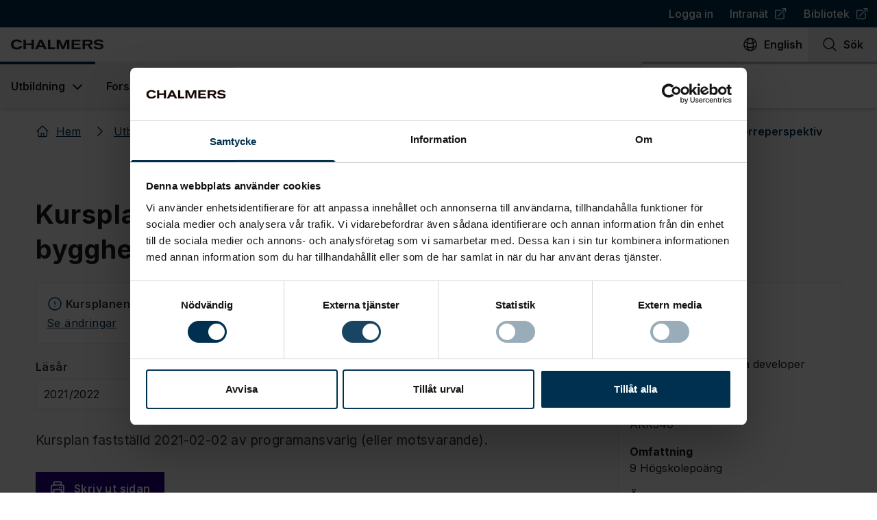

--- FILE ---
content_type: application/javascript; charset=UTF-8
request_url: https://www.chalmers.se/_next/static/chunks/186-ecef39a1539022cf.js
body_size: 84338
content:
(self.webpackChunk_N_E=self.webpackChunk_N_E||[]).push([[186],{317:(e,t)=>{"use strict";Object.defineProperty(t,"__esModule",{value:!0}),t.default=function(){var e=arguments.length>0&&void 0!==arguments[0]?arguments[0]:{},t=e.weeks,n=e.days,r=e.hours,i=e.minutes,s=e.seconds,o="P";return o+=t?"".concat(t,"W"):"",o+=n?"".concat(n,"D"):"",o+="T",o+=r?"".concat(r,"H"):"",o+=i?"".concat(i,"M"):"",o+=s?"".concat(s,"S"):""}},355:function(e){e.exports=function(e,t){var n=t.prototype,r=n.format;n.format=function(e){var t=this,n=this.$locale();if(!this.isValid())return r.bind(this)(e);var i=this.$utils(),s=(e||"YYYY-MM-DDTHH:mm:ssZ").replace(/\[([^\]]+)]|Q|wo|ww|w|WW|W|zzz|z|gggg|GGGG|Do|X|x|k{1,2}|S/g,function(e){switch(e){case"Q":return Math.ceil((t.$M+1)/3);case"Do":return n.ordinal(t.$D);case"gggg":return t.weekYear();case"GGGG":return t.isoWeekYear();case"wo":return n.ordinal(t.week(),"W");case"w":case"ww":return i.s(t.week(),"w"===e?1:2,"0");case"W":case"WW":return i.s(t.isoWeek(),"W"===e?1:2,"0");case"k":case"kk":return i.s(String(0===t.$H?24:t.$H),"k"===e?1:2,"0");case"X":return Math.floor(t.$d.getTime()/1e3);case"x":return t.$d.getTime();case"z":return"["+t.offsetName()+"]";case"zzz":return"["+t.offsetName("long")+"]";default:return e}});return r.bind(this)(s)}}},506:(e,t,n)=>{"use strict";n.d(t,{Ay:()=>eU});var r=n(9492);let i="numeric",s="ascii",o="alpha",a="asciinumeric",l="alphanumeric",u="domain",c="emoji",h="whitespace";function d(e,t,n){for(let r in t[i]&&(t[a]=!0,t[l]=!0),t[s]&&(t[a]=!0,t[o]=!0),t[a]&&(t[l]=!0),t[o]&&(t[l]=!0),t[l]&&(t[u]=!0),t[c]&&(t[u]=!0),t){let t=(r in n||(n[r]=[]),n[r]);0>t.indexOf(e)&&t.push(e)}}function p(e=null){this.j={},this.jr=[],this.jd=null,this.t=e}p.groups={},p.prototype={accepts(){return!!this.t},go(e){let t=this.j[e];if(t)return t;for(let t=0;t<this.jr.length;t++){let n=this.jr[t][0],r=this.jr[t][1];if(r&&n.test(e))return r}return this.jd},has(e,t=!1){return t?e in this.j:!!this.go(e)},ta(e,t,n,r){for(let i=0;i<e.length;i++)this.tt(e[i],t,n,r)},tr(e,t,n,r){let i;return r=r||p.groups,t&&t.j?i=t:(i=new p(t),n&&r&&d(t,n,r)),this.jr.push([e,i]),i},ts(e,t,n,r){let i=this,s=e.length;if(!s)return i;for(let t=0;t<s-1;t++)i=i.tt(e[t]);return i.tt(e[s-1],t,n,r)},tt(e,t,n,r){if(r=r||p.groups,t&&t.j)return this.j[e]=t,t;let i,s=this.go(e);return s?(Object.assign((i=new p).j,s.j),i.jr.push.apply(i.jr,s.jr),i.jd=s.jd,i.t=s.t):i=new p,t&&(r&&(i.t&&"string"==typeof i.t?d(t,Object.assign(function(e,t){let n={};for(let r in t)t[r].indexOf(e)>=0&&(n[r]=!0);return n}(i.t,r),n),r):n&&d(t,n,r)),i.t=t),this.j[e]=i,i}};let f=(e,t,n,r,i)=>e.ta(t,n,r,i),m=(e,t,n,r,i)=>e.tr(t,n,r,i),g=(e,t,n,r,i)=>e.ts(t,n,r,i),y=(e,t,n,r,i)=>e.tt(t,n,r,i),v="WORD",b="UWORD",x="ASCIINUMERICAL",k="ALPHANUMERICAL",w="LOCALHOST",S="UTLD",T="SCHEME",E="SLASH_SCHEME",O="OPENBRACE",A="CLOSEBRACE",C="OPENBRACKET",M="CLOSEBRACKET",I="OPENPAREN",R="CLOSEPAREN",D="OPENANGLEBRACKET",N="CLOSEANGLEBRACKET",_="FULLWIDTHLEFTPAREN",F="FULLWIDTHRIGHTPAREN",P="LEFTCORNERBRACKET",L="RIGHTCORNERBRACKET",j="LEFTWHITECORNERBRACKET",$="RIGHTWHITECORNERBRACKET",z="FULLWIDTHLESSTHAN",B="FULLWIDTHGREATERTHAN",U="AMPERSAND",H="APOSTROPHE",J="ASTERISK",V="BACKSLASH",K="BACKTICK",W="CARET",q="COLON",G="COMMA",Y="DOLLAR",Z="EQUALS",X="EXCLAMATION",Q="HYPHEN",ee="PERCENT",et="PIPE",en="PLUS",er="POUND",ei="QUERY",es="QUOTE",eo="FULLWIDTHMIDDLEDOT",ea="SEMI",el="SLASH",eu="TILDE",ec="UNDERSCORE",eh="EMOJI";var ed=Object.freeze({__proto__:null,ALPHANUMERICAL:k,AMPERSAND:U,APOSTROPHE:H,ASCIINUMERICAL:x,ASTERISK:J,AT:"AT",BACKSLASH:V,BACKTICK:K,CARET:W,CLOSEANGLEBRACKET:N,CLOSEBRACE:A,CLOSEBRACKET:M,CLOSEPAREN:R,COLON:q,COMMA:G,DOLLAR:Y,DOT:"DOT",EMOJI:eh,EQUALS:Z,EXCLAMATION:X,FULLWIDTHGREATERTHAN:B,FULLWIDTHLEFTPAREN:_,FULLWIDTHLESSTHAN:z,FULLWIDTHMIDDLEDOT:eo,FULLWIDTHRIGHTPAREN:F,HYPHEN:Q,LEFTCORNERBRACKET:P,LEFTWHITECORNERBRACKET:j,LOCALHOST:w,NL:"NL",NUM:"NUM",OPENANGLEBRACKET:D,OPENBRACE:O,OPENBRACKET:C,OPENPAREN:I,PERCENT:ee,PIPE:et,PLUS:en,POUND:er,QUERY:ei,QUOTE:es,RIGHTCORNERBRACKET:L,RIGHTWHITECORNERBRACKET:$,SCHEME:T,SEMI:ea,SLASH:el,SLASH_SCHEME:E,SYM:"SYM",TILDE:eu,TLD:"TLD",UNDERSCORE:ec,UTLD:S,UWORD:b,WORD:v,WS:"WS"});let ep=/[a-z]/,ef=/\p{L}/u,em=/\p{Emoji}/u,eg=/\d/,ey=/\s/,ev=null,eb=null;function ex(e,t){let n=function(e){let t=[],n=e.length,r=0;for(;r<n;){let i,s=e.charCodeAt(r),o=s<55296||s>56319||r+1===n||(i=e.charCodeAt(r+1))<56320||i>57343?e[r]:e.slice(r,r+2);t.push(o),r+=o.length}return t}(t.replace(/[A-Z]/g,e=>e.toLowerCase())),r=n.length,i=[],s=0,o=0;for(;o<r;){let a=e,l=null,u=0,c=null,h=-1,d=-1;for(;o<r&&(l=a.go(n[o]));)(a=l).accepts()?(h=0,d=0,c=a):h>=0&&(h+=n[o].length,d++),u+=n[o].length,s+=n[o].length,o++;s-=h,o-=d,u-=h,i.push({t:c.t,v:t.slice(s-u,s),s:s-u,e:s})}return i}function ek(e,t,n,r,i){let s,o=t.length;for(let n=0;n<o-1;n++){let o=t[n];e.j[o]?s=e.j[o]:((s=new p(r)).jr=i.slice(),e.j[o]=s),e=s}return(s=new p(n)).jr=i.slice(),e.j[t[o-1]]=s,s}function ew(e){let t=[],n=[],r=0;for(;r<e.length;){let i=0;for(;"0123456789".indexOf(e[r+i])>=0;)i++;if(i>0){t.push(n.join(""));for(let t=parseInt(e.substring(r,r+i),10);t>0;t--)n.pop();r+=i}else n.push(e[r]),r++}return t}let eS={defaultProtocol:"http",events:null,format:eE,formatHref:eE,nl2br:!1,tagName:"a",target:null,rel:null,validate:!0,truncate:1/0,className:null,attributes:null,ignoreTags:[],render:null};function eT(e,t=null){let n=Object.assign({},eS);e&&(n=Object.assign(n,e instanceof eT?e.o:e));let r=n.ignoreTags,i=[];for(let e=0;e<r.length;e++)i.push(r[e].toUpperCase());this.o=n,t&&(this.defaultRender=t),this.ignoreTags=i}function eE(e){return e}function eO(e,t){this.t="token",this.v=e,this.tk=t}function eA(e,t){class n extends eO{constructor(t,n){super(t,n),this.t=e}}for(let e in t)n.prototype[e]=t[e];return n.t=e,n}eT.prototype={o:eS,ignoreTags:[],defaultRender:e=>e,check(e){return this.get("validate",e.toString(),e)},get(e,t,n){let r=null!=t,i=this.o[e];return i&&("object"==typeof i?"function"==typeof(i=n.t in i?i[n.t]:eS[e])&&r&&(i=i(t,n)):"function"==typeof i&&r&&(i=i(t,n.t,n))),i},getObj(e,t,n){let r=this.o[e];return"function"==typeof r&&null!=t&&(r=r(t,n.t,n)),r},render(e){let t=e.render(this);return(this.get("render",null,e)||this.defaultRender)(t,e.t,e)}},eO.prototype={isLink:!1,toString(){return this.v},toHref(e){return this.toString()},toFormattedString(e){let t=this.toString(),n=e.get("truncate",t,this),r=e.get("format",t,this);return n&&r.length>n?r.substring(0,n)+"…":r},toFormattedHref(e){return e.get("formatHref",this.toHref(e.get("defaultProtocol")),this)},startIndex(){return this.tk[0].s},endIndex(){return this.tk[this.tk.length-1].e},toObject(e=eS.defaultProtocol){return{type:this.t,value:this.toString(),isLink:this.isLink,href:this.toHref(e),start:this.startIndex(),end:this.endIndex()}},toFormattedObject(e){return{type:this.t,value:this.toFormattedString(e),isLink:this.isLink,href:this.toFormattedHref(e),start:this.startIndex(),end:this.endIndex()}},validate(e){return e.get("validate",this.toString(),this)},render(e){let t=this.toHref(e.get("defaultProtocol")),n=e.get("formatHref",t,this),r=e.get("tagName",t,this),i=this.toFormattedString(e),s={},o=e.get("className",t,this),a=e.get("target",t,this),l=e.get("rel",t,this),u=e.getObj("attributes",t,this),c=e.getObj("events",t,this);return s.href=n,o&&(s.class=o),a&&(s.target=a),l&&(s.rel=l),u&&Object.assign(s,u),{tagName:r,attributes:s,content:i,eventListeners:c}}};let eC=eA("email",{isLink:!0,toHref(){return"mailto:"+this.toString()}}),eM=eA("text"),eI=eA("nl"),eR=eA("url",{isLink:!0,toHref(e=eS.defaultProtocol){return this.hasProtocol()?this.v:`${e}://${this.v}`},hasProtocol(){let e=this.tk;return e.length>=2&&e[0].t!==w&&e[1].t===q}}),eD=e=>new p(e);function eN(e,t,n){let r=n[0].s,i=n[n.length-1].e;return new e(t.slice(r,i),n)}let e_="undefined"!=typeof console&&console&&console.warn||(()=>{}),eF={scanner:null,parser:null,tokenQueue:[],pluginQueue:[],customSchemes:[],initialized:!1};function eP(e,t=!1){if(eF.initialized&&e_(`linkifyjs: already initialized - will not register custom scheme "${e}" until manual call of linkify.init(). Register all schemes and plugins before invoking linkify the first time.`),!/^[0-9a-z]+(-[0-9a-z]+)*$/.test(e))throw Error(`linkifyjs: incorrect scheme format.
1. Must only contain digits, lowercase ASCII letters or "-"
2. Cannot start or end with "-"
3. "-" cannot repeat`);eF.customSchemes.push([e,t])}function eL(e){return eF.initialized||function(){eF.scanner=function(e=[]){let t={};p.groups=t;let n=new p;null==ev&&(ev=ew("[base64]\[base64]")),null==eb&&(eb=ew("ελ1υ2бг1ел3дети4ею2католик6ом3мкд2он1сква6онлайн5рг3рус2ф2сайт3рб3укр3қаз3հայ3ישראל5קום3ابوظبي5رامكو5لاردن4بحرين5جزائر5سعودية6عليان5مغرب5مارات5یران5بارت2زار4يتك3ھارت5تونس4سودان3رية5شبكة4عراق2ب2مان4فلسطين6قطر3كاثوليك6وم3مصر2ليسيا5وريتانيا7قع4همراه5پاکستان7ڀارت4कॉम3नेट3भारत0म्3ोत5संगठन5বাংলা5ভারত2ৰত4ਭਾਰਤ4ભારત4ଭାରତ4இந்தியா6லங்கை6சிங்கப்பூர்11భారత్5ಭಾರತ4ഭാരതം5ලංකා4คอม3ไทย3ລາວ3გე2みんな3アマゾン4クラウド4グーグル4コム2ストア3セール3ファッション6ポイント4世界2中信1国1國1文网3亚马逊3企业2佛山2信息2健康2八卦2公司1益2台湾1灣2商城1店1标2嘉里0大酒店5在线2大拿2天主教3娱乐2家電2广东2微博2慈善2我爱你3手机2招聘2政务1府2新加坡2闻2时尚2書籍2机构2淡马锡3游戏2澳門2点看2移动2组织机构4网址1店1站1络2联通2谷歌2购物2通販2集团2電訊盈科4飞利浦3食品2餐厅2香格里拉3港2닷넷1컴2삼성2한국2")),y(n,"'",H),y(n,"{",O),y(n,"}",A),y(n,"[",C),y(n,"]",M),y(n,"(",I),y(n,")",R),y(n,"<",D),y(n,">",N),y(n,"（",_),y(n,"）",F),y(n,"「",P),y(n,"」",L),y(n,"『",j),y(n,"』",$),y(n,"＜",z),y(n,"＞",B),y(n,"&",U),y(n,"*",J),y(n,"@","AT"),y(n,"`",K),y(n,"^",W),y(n,":",q),y(n,",",G),y(n,"$",Y),y(n,".","DOT"),y(n,"=",Z),y(n,"!",X),y(n,"-",Q),y(n,"%",ee),y(n,"|",et),y(n,"+",en),y(n,"#",er),y(n,"?",ei),y(n,'"',es),y(n,"/",el),y(n,";",ea),y(n,"~",eu),y(n,"_",ec),y(n,"\\",V),y(n,"・",eo);let r=m(n,eg,"NUM",{[i]:!0});m(r,eg,r);let f=m(r,ep,x,{[a]:!0}),ex=m(r,ef,k,{[l]:!0}),eS=m(n,ep,v,{[s]:!0});m(eS,eg,f),m(eS,ep,eS),m(f,eg,f),m(f,ep,f);let eT=m(n,ef,b,{[o]:!0});m(eT,ep),m(eT,eg,ex),m(eT,ef,eT),m(ex,eg,ex),m(ex,ep),m(ex,ef,ex);let eE=y(n,"\n","NL",{[h]:!0}),eO=y(n,"\r","WS",{[h]:!0}),eA=m(n,ey,"WS",{[h]:!0});y(n,"￼",eA),y(eO,"\n",eE),y(eO,"￼",eA),m(eO,ey,eA),y(eA,"\r"),y(eA,"\n"),m(eA,ey,eA),y(eA,"￼",eA);let eC=m(n,em,eh,{[c]:!0});y(eC,"#"),m(eC,em,eC),y(eC,"️",eC);let eM=y(eC,"‍");y(eM,"#"),m(eM,em,eC);let eI=[[ep,eS],[eg,f]],eR=[[ep,null],[ef,eT],[eg,ex]];for(let e=0;e<ev.length;e++)ek(n,ev[e],"TLD",v,eI);for(let e=0;e<eb.length;e++)ek(n,eb[e],S,b,eR);d("TLD",{tld:!0,ascii:!0},t),d(S,{utld:!0,alpha:!0},t),ek(n,"file",T,v,eI),ek(n,"mailto",T,v,eI),ek(n,"http",E,v,eI),ek(n,"https",E,v,eI),ek(n,"ftp",E,v,eI),ek(n,"ftps",E,v,eI),d(T,{scheme:!0,ascii:!0},t),d(E,{slashscheme:!0,ascii:!0},t),e=e.sort((e,t)=>e[0]>t[0]?1:-1);for(let t=0;t<e.length;t++){let r=e[t][0],o=e[t][1]?{scheme:!0}:{slashscheme:!0};r.indexOf("-")>=0?o[u]=!0:ep.test(r)?eg.test(r)?o[a]=!0:o[s]=!0:o[i]=!0,g(n,r,r,o)}return g(n,"localhost",w,{ascii:!0}),n.jd=new p("SYM"),{start:n,tokens:Object.assign({groups:t},ed)}}(eF.customSchemes);for(let e=0;e<eF.tokenQueue.length;e++)eF.tokenQueue[e][1]({scanner:eF.scanner});eF.parser=function({groups:e}){let t=e.domain.concat([U,J,"AT",V,K,W,Y,Z,Q,"NUM",ee,et,en,er,el,"SYM",eu,ec]),n=[H,q,G,"DOT",X,ee,ei,es,ea,D,N,O,A,M,C,I,R,_,F,P,L,j,$,z,B],r=[U,H,J,V,K,W,Y,Z,Q,O,A,ee,et,en,er,ei,el,"SYM",eu,ec],i=eD(),s=y(i,eu);f(s,r,s),f(s,e.domain,s);let o=eD(),a=eD(),l=eD();f(i,e.domain,o),f(i,e.scheme,a),f(i,e.slashscheme,l),f(o,r,s),f(o,e.domain,o);let u=y(o,"AT");y(s,"AT",u),y(a,"AT",u),y(l,"AT",u);let c=y(s,"DOT");f(c,r,s),f(c,e.domain,s);let h=eD();f(u,e.domain,h),f(h,e.domain,h);let d=y(h,"DOT");f(d,e.domain,h);let p=eD(eC);f(d,e.tld,p),f(d,e.utld,p),y(u,w,p);let m=y(h,Q);y(m,Q,m),f(m,e.domain,h),f(p,e.domain,h),y(p,"DOT",d),y(p,Q,m),f(y(p,q),e.numeric,eC);let g=y(o,Q),v=y(o,"DOT");y(g,Q,g),f(g,e.domain,o),f(v,r,s),f(v,e.domain,o);let b=eD(eR);f(v,e.tld,b),f(v,e.utld,b),f(b,e.domain,o),f(b,r,s),y(b,"DOT",v),y(b,Q,g),y(b,"AT",u);let x=y(b,q),k=eD(eR);f(x,e.numeric,k);let S=eD(eR),T=eD();f(S,t,S),f(S,n,T),f(T,t,S),f(T,n,T),y(b,el,S),y(k,el,S);let E=y(a,q),eo=y(l,q),eh=y(eo,el),ep=y(eh,el);f(a,e.domain,o),y(a,"DOT",v),y(a,Q,g),f(l,e.domain,o),y(l,"DOT",v),y(l,Q,g),f(E,e.domain,S),y(E,el,S),y(E,ei,S),f(ep,e.domain,S),f(ep,t,S),y(ep,el,S);let ef=[[O,A],[C,M],[I,R],[D,N],[_,F],[P,L],[j,$],[z,B]];for(let e=0;e<ef.length;e++){let[r,i]=ef[e],s=y(S,r);y(T,r,s),y(s,i,S);let o=eD(eR);f(s,t,o);let a=eD();f(s,n),f(o,t,o),f(o,n,a),f(a,t,o),f(a,n,a),y(o,i,S),y(a,i,S)}return y(i,w,b),y(i,"NL",eI),{start:i,tokens:ed}}(eF.scanner.tokens);for(let e=0;e<eF.pluginQueue.length;e++)eF.pluginQueue[e][1]({scanner:eF.scanner,parser:eF.parser});eF.initialized=!0}(),function(e,t,n){let r=n.length,i=0,s=[],o=[];for(;i<r;){let a=e,l=null,u=null,c=0,h=null,d=-1;for(;i<r&&!(l=a.go(n[i].t));)o.push(n[i++]);for(;i<r&&(u=l||a.go(n[i].t));)l=null,(a=u).accepts()?(d=0,h=a):d>=0&&d++,i++,c++;if(d<0)(i-=c)<r&&(o.push(n[i]),i++);else{o.length>0&&(s.push(eN(eM,t,o)),o=[]),i-=d,c-=d;let e=h.t,r=n.slice(i-c,i);s.push(eN(e,t,r))}}return o.length>0&&s.push(eN(eM,t,o)),s}(eF.parser.start,e,ex(eF.scanner.start,e))}function ej(e,t=null,n=null){if(t&&"object"==typeof t){if(n)throw Error(`linkifyjs: Invalid link type ${t}; must be a string`);n=t,t=null}let r=new eT(n),i=eL(e),s=[];for(let e=0;e<i.length;e++){let n=i[e];n.isLink&&(!t||n.t===t)&&r.check(n)&&s.push(n.toFormattedObject(r))}return s}eL.scan=ex;var e$=n(1772);let ez=/[\u0000-\u0020\u00A0\u1680\u180E\u2000-\u2029\u205F\u3000]/g;function eB(e,t){let n=["http","https","ftp","ftps","mailto","tel","callto","sms","cid","xmpp"];return t&&t.forEach(e=>{let t="string"==typeof e?e:e.scheme;t&&n.push(t)}),!e||e.replace(ez,"").match(RegExp(`^(?:(?:${n.join("|")}):|[^a-z]|[a-z0-9+.-]+(?:[^a-z+.-:]|$))`,"i"))}let eU=r.CU.create({name:"link",priority:1e3,keepOnSplit:!1,exitable:!0,onCreate(){this.options.validate&&!this.options.shouldAutoLink&&(this.options.shouldAutoLink=this.options.validate,console.warn("The `validate` option is deprecated. Rename to the `shouldAutoLink` option instead.")),this.options.protocols.forEach(e=>{if("string"==typeof e)return void eP(e);eP(e.scheme,e.optionalSlashes)})},onDestroy(){p.groups={},eF.scanner=null,eF.parser=null,eF.tokenQueue=[],eF.pluginQueue=[],eF.customSchemes=[],eF.initialized=!1},inclusive(){return this.options.autolink},addOptions:()=>({openOnClick:!0,linkOnPaste:!0,autolink:!0,protocols:[],defaultProtocol:"http",HTMLAttributes:{target:"_blank",rel:"noopener noreferrer nofollow",class:null},isAllowedUri:(e,t)=>!!eB(e,t.protocols),validate:e=>!!e,shouldAutoLink:e=>!!e}),addAttributes(){return{href:{default:null,parseHTML:e=>e.getAttribute("href")},target:{default:this.options.HTMLAttributes.target},rel:{default:this.options.HTMLAttributes.rel},class:{default:this.options.HTMLAttributes.class}}},parseHTML(){return[{tag:"a[href]",getAttrs:e=>{let t=e.getAttribute("href");return!!t&&!!this.options.isAllowedUri(t,{defaultValidate:e=>!!eB(e,this.options.protocols),protocols:this.options.protocols,defaultProtocol:this.options.defaultProtocol})&&null}}]},renderHTML({HTMLAttributes:e}){return this.options.isAllowedUri(e.href,{defaultValidate:e=>!!eB(e,this.options.protocols),protocols:this.options.protocols,defaultProtocol:this.options.defaultProtocol})?["a",(0,r.KV)(this.options.HTMLAttributes,e),0]:["a",(0,r.KV)(this.options.HTMLAttributes,{...e,href:""}),0]},addCommands(){return{setLink:e=>({chain:t})=>{let{href:n}=e;return!!this.options.isAllowedUri(n,{defaultValidate:e=>!!eB(e,this.options.protocols),protocols:this.options.protocols,defaultProtocol:this.options.defaultProtocol})&&t().setMark(this.name,e).setMeta("preventAutolink",!0).run()},toggleLink:e=>({chain:t})=>{let{href:n}=e;return!!this.options.isAllowedUri(n,{defaultValidate:e=>!!eB(e,this.options.protocols),protocols:this.options.protocols,defaultProtocol:this.options.defaultProtocol})&&t().toggleMark(this.name,e,{extendEmptyMarkRange:!0}).setMeta("preventAutolink",!0).run()},unsetLink:()=>({chain:e})=>e().unsetMark(this.name,{extendEmptyMarkRange:!0}).setMeta("preventAutolink",!0).run()}},addPasteRules(){return[(0,r.Zc)({find:e=>{let t=[];if(e){let{protocols:n,defaultProtocol:r}=this.options,i=ej(e).filter(e=>e.isLink&&this.options.isAllowedUri(e.value,{defaultValidate:e=>!!eB(e,n),protocols:n,defaultProtocol:r}));i.length&&i.forEach(e=>t.push({text:e.value,data:{href:e.href},index:e.start}))}return t},type:this.type,getAttributes:e=>{var t;return{href:null==(t=e.data)?void 0:t.href}}})]},addProseMirrorPlugins(){var e,t,n;let i=[],{protocols:s,defaultProtocol:o}=this.options;return this.options.autolink&&i.push((e={type:this.type,defaultProtocol:this.options.defaultProtocol,validate:e=>this.options.isAllowedUri(e,{defaultValidate:e=>!!eB(e,s),protocols:s,defaultProtocol:o}),shouldAutoLink:this.options.shouldAutoLink},new e$.k_({key:new e$.hs("autolink"),appendTransaction:(t,n,i)=>{let s=t.some(e=>e.docChanged)&&!n.doc.eq(i.doc),o=t.some(e=>e.getMeta("preventAutolink"));if(!s||o)return;let{tr:a}=i,l=(0,r.T7)(n.doc,[...t]);if((0,r.FF)(l).forEach(({newRange:t})=>{let n,s,o=(0,r.Nx)(i.doc,t,e=>e.isTextblock);if(o.length>1?(n=o[0],s=i.doc.textBetween(n.pos,n.pos+n.node.nodeSize,void 0," ")):o.length&&i.doc.textBetween(t.from,t.to," "," ").endsWith(" ")&&(n=o[0],s=i.doc.textBetween(n.pos,t.to,void 0," ")),n&&s){let t=s.split(" ").filter(e=>""!==e);if(t.length<=0)return!1;let o=t[t.length-1],l=n.pos+s.lastIndexOf(o);if(!o)return!1;let u=eL(o).map(t=>t.toObject(e.defaultProtocol));if(!(1===u.length?u[0].isLink:3===u.length&&!!u[1].isLink&&["()","[]"].includes(u[0].value+u[2].value)))return!1;u.filter(e=>e.isLink).map(e=>({...e,from:l+e.start+1,to:l+e.end+1})).filter(e=>!i.schema.marks.code||!i.doc.rangeHasMark(e.from,e.to,i.schema.marks.code)).filter(t=>e.validate(t.value)).filter(t=>e.shouldAutoLink(t.value)).forEach(t=>{(0,r.hO)(t.from,t.to,i.doc).some(t=>t.mark.type===e.type)||a.addMark(t.from,t.to,e.type.create({href:t.href}))})}}),a.steps.length)return a}}))),!0===this.options.openOnClick&&i.push((t={type:this.type},new e$.k_({key:new e$.hs("handleClickLink"),props:{handleClick:(e,n,i)=>{var s,o;if(0!==i.button||!e.editable)return!1;let a=i.target,l=[];for(;"DIV"!==a.nodeName;)l.push(a),a=a.parentNode;if(!l.find(e=>"A"===e.nodeName))return!1;let u=(0,r.gu)(e.state,t.type.name),c=i.target,h=null!=(s=null==c?void 0:c.href)?s:u.href,d=null!=(o=null==c?void 0:c.target)?o:u.target;return!!c&&!!h&&(window.open(h,d),!0)}}}))),this.options.linkOnPaste&&i.push((n={editor:this.editor,defaultProtocol:this.options.defaultProtocol,type:this.type},new e$.k_({key:new e$.hs("handlePasteLink"),props:{handlePaste:(e,t,r)=>{let{state:i}=e,{selection:s}=i,{empty:o}=s;if(o)return!1;let a="";r.content.forEach(e=>{a+=e.textContent});let l=ej(a,{defaultProtocol:n.defaultProtocol}).find(e=>e.isLink&&e.value===a);return!!a&&!!l&&n.editor.commands.setMark(n.type,{href:l.href})}}}))),i}})},660:(e,t,n)=>{"use strict";n.d(t,{A:()=>i});var r=n(9492);let i=r.CU.create({name:"subscript",addOptions:()=>({HTMLAttributes:{}}),parseHTML:()=>[{tag:"sub"},{style:"vertical-align",getAttrs:e=>"sub"===e&&null}],renderHTML({HTMLAttributes:e}){return["sub",(0,r.KV)(this.options.HTMLAttributes,e),0]},addCommands(){return{setSubscript:()=>({commands:e})=>e.setMark(this.name),toggleSubscript:()=>({commands:e})=>e.toggleMark(this.name),unsetSubscript:()=>({commands:e})=>e.unsetMark(this.name)}},addKeyboardShortcuts(){return{"Mod-,":()=>this.editor.commands.toggleSubscript()}}})},788:(e,t,n)=>{"use strict";n.d(t,{$L:()=>M,Ln:()=>m,N0:()=>A,Um:()=>C,Wg:()=>g,X9:()=>o,dL:()=>z,jP:()=>b,n9:()=>E,oM:()=>x,zy:()=>T});var r=n(3656);class i{constructor(e,t,n){this.pos=e,this.delInfo=t,this.recover=n}get deleted(){return(8&this.delInfo)>0}get deletedBefore(){return(5&this.delInfo)>0}get deletedAfter(){return(6&this.delInfo)>0}get deletedAcross(){return(4&this.delInfo)>0}}class s{constructor(e,t=!1){if(this.ranges=e,this.inverted=t,!e.length&&s.empty)return s.empty}recover(e){let t=0,n=65535&e;if(!this.inverted)for(let e=0;e<n;e++)t+=this.ranges[3*e+2]-this.ranges[3*e+1];return this.ranges[3*n]+t+(e-(65535&e))/65536}mapResult(e,t=1){return this._map(e,t,!1)}map(e,t=1){return this._map(e,t,!0)}_map(e,t,n){let r=0,s=this.inverted?2:1,o=this.inverted?1:2;for(let a=0;a<this.ranges.length;a+=3){let l=this.ranges[a]-(this.inverted?r:0);if(l>e)break;let u=this.ranges[a+s],c=this.ranges[a+o],h=l+u;if(e<=h){let s=u?e==l?-1:e==h?1:t:t,o=l+r+(s<0?0:c);if(n)return o;let d=e==(t<0?l:h)?null:a/3+(e-l)*65536,p=e==l?2:e==h?1:4;return(t<0?e!=l:e!=h)&&(p|=8),new i(o,p,d)}r+=c-u}return n?e+r:new i(e+r,0,null)}touches(e,t){let n=0,r=65535&t,i=this.inverted?2:1,s=this.inverted?1:2;for(let t=0;t<this.ranges.length;t+=3){let o=this.ranges[t]-(this.inverted?n:0);if(o>e)break;let a=this.ranges[t+i];if(e<=o+a&&t==3*r)return!0;n+=this.ranges[t+s]-a}return!1}forEach(e){let t=this.inverted?2:1,n=this.inverted?1:2;for(let r=0,i=0;r<this.ranges.length;r+=3){let s=this.ranges[r],o=s-(this.inverted?i:0),a=s+(this.inverted?0:i),l=this.ranges[r+t],u=this.ranges[r+n];e(o,o+l,a,a+u),i+=u-l}}invert(){return new s(this.ranges,!this.inverted)}toString(){return(this.inverted?"-":"")+JSON.stringify(this.ranges)}static offset(e){return 0==e?s.empty:new s(e<0?[0,-e,0]:[0,0,e])}}s.empty=new s([]);class o{constructor(e,t,n=0,r=e?e.length:0){this.mirror=t,this.from=n,this.to=r,this._maps=e||[],this.ownData=!(e||t)}get maps(){return this._maps}slice(e=0,t=this.maps.length){return new o(this._maps,this.mirror,e,t)}appendMap(e,t){this.ownData||(this._maps=this._maps.slice(),this.mirror=this.mirror&&this.mirror.slice(),this.ownData=!0),this.to=this._maps.push(e),null!=t&&this.setMirror(this._maps.length-1,t)}appendMapping(e){for(let t=0,n=this._maps.length;t<e._maps.length;t++){let r=e.getMirror(t);this.appendMap(e._maps[t],null!=r&&r<t?n+r:void 0)}}getMirror(e){if(this.mirror){for(let t=0;t<this.mirror.length;t++)if(this.mirror[t]==e)return this.mirror[t+(t%2?-1:1)]}}setMirror(e,t){this.mirror||(this.mirror=[]),this.mirror.push(e,t)}appendMappingInverted(e){for(let t=e.maps.length-1,n=this._maps.length+e._maps.length;t>=0;t--){let r=e.getMirror(t);this.appendMap(e._maps[t].invert(),null!=r&&r>t?n-r-1:void 0)}}invert(){let e=new o;return e.appendMappingInverted(this),e}map(e,t=1){if(this.mirror)return this._map(e,t,!0);for(let n=this.from;n<this.to;n++)e=this._maps[n].map(e,t);return e}mapResult(e,t=1){return this._map(e,t,!1)}_map(e,t,n){let r=0;for(let n=this.from;n<this.to;n++){let i=this._maps[n].mapResult(e,t);if(null!=i.recover){let t=this.getMirror(n);if(null!=t&&t>n&&t<this.to){n=t,e=this._maps[t].recover(i.recover);continue}}r|=i.delInfo,e=i.pos}return n?e:new i(e,r,null)}}let a=Object.create(null);class l{getMap(){return s.empty}merge(e){return null}static fromJSON(e,t){if(!t||!t.stepType)throw RangeError("Invalid input for Step.fromJSON");let n=a[t.stepType];if(!n)throw RangeError(`No step type ${t.stepType} defined`);return n.fromJSON(e,t)}static jsonID(e,t){if(e in a)throw RangeError("Duplicate use of step JSON ID "+e);return a[e]=t,t.prototype.jsonID=e,t}}class u{constructor(e,t){this.doc=e,this.failed=t}static ok(e){return new u(e,null)}static fail(e){return new u(null,e)}static fromReplace(e,t,n,i){try{return u.ok(e.replace(t,n,i))}catch(e){if(e instanceof r.vI)return u.fail(e.message);throw e}}}function c(e,t,n){let i=[];for(let r=0;r<e.childCount;r++){let s=e.child(r);s.content.size&&(s=s.copy(c(s.content,t,s))),s.isInline&&(s=t(s,n,r)),i.push(s)}return r.FK.fromArray(i)}class h extends l{constructor(e,t,n){super(),this.from=e,this.to=t,this.mark=n}apply(e){let t=e.slice(this.from,this.to),n=e.resolve(this.from),i=n.node(n.sharedDepth(this.to)),s=new r.Ji(c(t.content,(e,t)=>e.isAtom&&t.type.allowsMarkType(this.mark.type)?e.mark(this.mark.addToSet(e.marks)):e,i),t.openStart,t.openEnd);return u.fromReplace(e,this.from,this.to,s)}invert(){return new d(this.from,this.to,this.mark)}map(e){let t=e.mapResult(this.from,1),n=e.mapResult(this.to,-1);return t.deleted&&n.deleted||t.pos>=n.pos?null:new h(t.pos,n.pos,this.mark)}merge(e){return e instanceof h&&e.mark.eq(this.mark)&&this.from<=e.to&&this.to>=e.from?new h(Math.min(this.from,e.from),Math.max(this.to,e.to),this.mark):null}toJSON(){return{stepType:"addMark",mark:this.mark.toJSON(),from:this.from,to:this.to}}static fromJSON(e,t){if("number"!=typeof t.from||"number"!=typeof t.to)throw RangeError("Invalid input for AddMarkStep.fromJSON");return new h(t.from,t.to,e.markFromJSON(t.mark))}}l.jsonID("addMark",h);class d extends l{constructor(e,t,n){super(),this.from=e,this.to=t,this.mark=n}apply(e){let t=e.slice(this.from,this.to),n=new r.Ji(c(t.content,e=>e.mark(this.mark.removeFromSet(e.marks)),e),t.openStart,t.openEnd);return u.fromReplace(e,this.from,this.to,n)}invert(){return new h(this.from,this.to,this.mark)}map(e){let t=e.mapResult(this.from,1),n=e.mapResult(this.to,-1);return t.deleted&&n.deleted||t.pos>=n.pos?null:new d(t.pos,n.pos,this.mark)}merge(e){return e instanceof d&&e.mark.eq(this.mark)&&this.from<=e.to&&this.to>=e.from?new d(Math.min(this.from,e.from),Math.max(this.to,e.to),this.mark):null}toJSON(){return{stepType:"removeMark",mark:this.mark.toJSON(),from:this.from,to:this.to}}static fromJSON(e,t){if("number"!=typeof t.from||"number"!=typeof t.to)throw RangeError("Invalid input for RemoveMarkStep.fromJSON");return new d(t.from,t.to,e.markFromJSON(t.mark))}}l.jsonID("removeMark",d);class p extends l{constructor(e,t){super(),this.pos=e,this.mark=t}apply(e){let t=e.nodeAt(this.pos);if(!t)return u.fail("No node at mark step's position");let n=t.type.create(t.attrs,null,this.mark.addToSet(t.marks));return u.fromReplace(e,this.pos,this.pos+1,new r.Ji(r.FK.from(n),0,+!t.isLeaf))}invert(e){let t=e.nodeAt(this.pos);if(t){let e=this.mark.addToSet(t.marks);if(e.length==t.marks.length){for(let n=0;n<t.marks.length;n++)if(!t.marks[n].isInSet(e))return new p(this.pos,t.marks[n]);return new p(this.pos,this.mark)}}return new f(this.pos,this.mark)}map(e){let t=e.mapResult(this.pos,1);return t.deletedAfter?null:new p(t.pos,this.mark)}toJSON(){return{stepType:"addNodeMark",pos:this.pos,mark:this.mark.toJSON()}}static fromJSON(e,t){if("number"!=typeof t.pos)throw RangeError("Invalid input for AddNodeMarkStep.fromJSON");return new p(t.pos,e.markFromJSON(t.mark))}}l.jsonID("addNodeMark",p);class f extends l{constructor(e,t){super(),this.pos=e,this.mark=t}apply(e){let t=e.nodeAt(this.pos);if(!t)return u.fail("No node at mark step's position");let n=t.type.create(t.attrs,null,this.mark.removeFromSet(t.marks));return u.fromReplace(e,this.pos,this.pos+1,new r.Ji(r.FK.from(n),0,+!t.isLeaf))}invert(e){let t=e.nodeAt(this.pos);return t&&this.mark.isInSet(t.marks)?new p(this.pos,this.mark):this}map(e){let t=e.mapResult(this.pos,1);return t.deletedAfter?null:new f(t.pos,this.mark)}toJSON(){return{stepType:"removeNodeMark",pos:this.pos,mark:this.mark.toJSON()}}static fromJSON(e,t){if("number"!=typeof t.pos)throw RangeError("Invalid input for RemoveNodeMarkStep.fromJSON");return new f(t.pos,e.markFromJSON(t.mark))}}l.jsonID("removeNodeMark",f);class m extends l{constructor(e,t,n,r=!1){super(),this.from=e,this.to=t,this.slice=n,this.structure=r}apply(e){return this.structure&&y(e,this.from,this.to)?u.fail("Structure replace would overwrite content"):u.fromReplace(e,this.from,this.to,this.slice)}getMap(){return new s([this.from,this.to-this.from,this.slice.size])}invert(e){return new m(this.from,this.from+this.slice.size,e.slice(this.from,this.to))}map(e){let t=e.mapResult(this.from,1),n=e.mapResult(this.to,-1);return t.deletedAcross&&n.deletedAcross?null:new m(t.pos,Math.max(t.pos,n.pos),this.slice)}merge(e){if(!(e instanceof m)||e.structure||this.structure)return null;if(this.from+this.slice.size!=e.from||this.slice.openEnd||e.slice.openStart)if(e.to!=this.from||this.slice.openStart||e.slice.openEnd)return null;else{let t=this.slice.size+e.slice.size==0?r.Ji.empty:new r.Ji(e.slice.content.append(this.slice.content),e.slice.openStart,this.slice.openEnd);return new m(e.from,this.to,t,this.structure)}{let t=this.slice.size+e.slice.size==0?r.Ji.empty:new r.Ji(this.slice.content.append(e.slice.content),this.slice.openStart,e.slice.openEnd);return new m(this.from,this.to+(e.to-e.from),t,this.structure)}}toJSON(){let e={stepType:"replace",from:this.from,to:this.to};return this.slice.size&&(e.slice=this.slice.toJSON()),this.structure&&(e.structure=!0),e}static fromJSON(e,t){if("number"!=typeof t.from||"number"!=typeof t.to)throw RangeError("Invalid input for ReplaceStep.fromJSON");return new m(t.from,t.to,r.Ji.fromJSON(e,t.slice),!!t.structure)}}l.jsonID("replace",m);class g extends l{constructor(e,t,n,r,i,s,o=!1){super(),this.from=e,this.to=t,this.gapFrom=n,this.gapTo=r,this.slice=i,this.insert=s,this.structure=o}apply(e){if(this.structure&&(y(e,this.from,this.gapFrom)||y(e,this.gapTo,this.to)))return u.fail("Structure gap-replace would overwrite content");let t=e.slice(this.gapFrom,this.gapTo);if(t.openStart||t.openEnd)return u.fail("Gap is not a flat range");let n=this.slice.insertAt(this.insert,t.content);return n?u.fromReplace(e,this.from,this.to,n):u.fail("Content does not fit in gap")}getMap(){return new s([this.from,this.gapFrom-this.from,this.insert,this.gapTo,this.to-this.gapTo,this.slice.size-this.insert])}invert(e){let t=this.gapTo-this.gapFrom;return new g(this.from,this.from+this.slice.size+t,this.from+this.insert,this.from+this.insert+t,e.slice(this.from,this.to).removeBetween(this.gapFrom-this.from,this.gapTo-this.from),this.gapFrom-this.from,this.structure)}map(e){let t=e.mapResult(this.from,1),n=e.mapResult(this.to,-1),r=this.from==this.gapFrom?t.pos:e.map(this.gapFrom,-1),i=this.to==this.gapTo?n.pos:e.map(this.gapTo,1);return t.deletedAcross&&n.deletedAcross||r<t.pos||i>n.pos?null:new g(t.pos,n.pos,r,i,this.slice,this.insert,this.structure)}toJSON(){let e={stepType:"replaceAround",from:this.from,to:this.to,gapFrom:this.gapFrom,gapTo:this.gapTo,insert:this.insert};return this.slice.size&&(e.slice=this.slice.toJSON()),this.structure&&(e.structure=!0),e}static fromJSON(e,t){if("number"!=typeof t.from||"number"!=typeof t.to||"number"!=typeof t.gapFrom||"number"!=typeof t.gapTo||"number"!=typeof t.insert)throw RangeError("Invalid input for ReplaceAroundStep.fromJSON");return new g(t.from,t.to,t.gapFrom,t.gapTo,r.Ji.fromJSON(e,t.slice),t.insert,!!t.structure)}}function y(e,t,n){let r=e.resolve(t),i=n-t,s=r.depth;for(;i>0&&s>0&&r.indexAfter(s)==r.node(s).childCount;)s--,i--;if(i>0){let e=r.node(s).maybeChild(r.indexAfter(s));for(;i>0;){if(!e||e.isLeaf)return!0;e=e.firstChild,i--}}return!1}function v(e,t,n,i=n.contentMatch,s=!0){let o=e.doc.nodeAt(t),a=[],l=t+1;for(let t=0;t<o.childCount;t++){let u=o.child(t),c=l+u.nodeSize,h=i.matchType(u.type);if(h){i=h;for(let t=0;t<u.marks.length;t++)n.allowsMarkType(u.marks[t].type)||e.step(new d(l,c,u.marks[t]));if(s&&u.isText&&"pre"!=n.whitespace){let e,t=/\r?\n|\r/g,i;for(;e=t.exec(u.text);)i||(i=new r.Ji(r.FK.from(n.schema.text(" ",n.allowedMarks(u.marks))),0,0)),a.push(new m(l+e.index,l+e.index+e[0].length,i))}}else a.push(new m(l,c,r.Ji.empty));l=c}if(!i.validEnd){let t=i.fillBefore(r.FK.empty,!0);e.replace(l,l,new r.Ji(t,0,0))}for(let t=a.length-1;t>=0;t--)e.step(a[t])}function b(e){let t=e.parent.content.cutByIndex(e.startIndex,e.endIndex);for(let n=e.depth;;--n){let r=e.$from.node(n),i=e.$from.index(n),s=e.$to.indexAfter(n);if(n<e.depth&&r.canReplace(i,s,t))return n;if(0==n||r.type.spec.isolating||!((0==i||r.canReplace(i,r.childCount))&&(s==r.childCount||r.canReplace(0,s))))break}return null}function x(e,t,n=null,r=e){let i=function(e,t){let{parent:n,startIndex:r,endIndex:i}=e,s=n.contentMatchAt(r).findWrapping(t);if(!s)return null;let o=s.length?s[0]:t;return n.canReplaceWith(r,i,o)?s:null}(e,t),s=i&&function(e,t){let{parent:n,startIndex:r,endIndex:i}=e,s=n.child(r),o=t.contentMatch.findWrapping(s.type);if(!o)return null;let a=(o.length?o[o.length-1]:t).contentMatch;for(let e=r;a&&e<i;e++)a=a.matchType(n.child(e).type);return a&&a.validEnd?o:null}(r,t);return s?i.map(k).concat({type:t,attrs:n}).concat(s.map(k)):null}function k(e){return{type:e,attrs:null}}function w(e,t,n,r){t.forEach((i,s)=>{if(i.isText){let o,a=/\r?\n|\r/g;for(;o=a.exec(i.text);){let i=e.mapping.slice(r).map(n+1+s+o.index);e.replaceWith(i,i+1,t.type.schema.linebreakReplacement.create())}}})}function S(e,t,n,r){t.forEach((i,s)=>{if(i.type==i.type.schema.linebreakReplacement){let i=e.mapping.slice(r).map(n+1+s);e.replaceWith(i,i+1,t.type.schema.text("\n"))}})}function T(e,t,n=1,r){let i=e.resolve(t),s=i.depth-n,o=r&&r[r.length-1]||i.parent;if(s<0||i.parent.type.spec.isolating||!i.parent.canReplace(i.index(),i.parent.childCount)||!o.type.validContent(i.parent.content.cutByIndex(i.index(),i.parent.childCount)))return!1;for(let e=i.depth-1,t=n-2;e>s;e--,t--){let n=i.node(e),s=i.index(e);if(n.type.spec.isolating)return!1;let o=n.content.cutByIndex(s,n.childCount),a=r&&r[t+1];a&&(o=o.replaceChild(0,a.type.create(a.attrs)));let l=r&&r[t]||n;if(!n.canReplace(s+1,n.childCount)||!l.type.validContent(o))return!1}let a=i.indexAfter(s),l=r&&r[0];return i.node(s).canReplaceWith(a,a,l?l.type:i.node(s+1).type)}function E(e,t){let n=e.resolve(t),r=n.index();return O(n.nodeBefore,n.nodeAfter)&&n.parent.canReplace(r,r+1)}function O(e,t){return!!(e&&t&&!e.isLeaf&&function(e,t){t.content.size||e.type.compatibleContent(t.type);let n=e.contentMatchAt(e.childCount),{linebreakReplacement:r}=e.type.schema;for(let i=0;i<t.childCount;i++){let s=t.child(i),o=s.type==r?e.type.schema.nodes.text:s.type;if(!(n=n.matchType(o))||!e.type.allowsMarks(s.marks))return!1}return n.validEnd}(e,t))}function A(e,t,n=-1){let r=e.resolve(t);for(let e=r.depth;;e--){let i,s,o=r.index(e);if(e==r.depth?(i=r.nodeBefore,s=r.nodeAfter):n>0?(i=r.node(e+1),o++,s=r.node(e).maybeChild(o)):(i=r.node(e).maybeChild(o-1),s=r.node(e+1)),i&&!i.isTextblock&&O(i,s)&&r.node(e).canReplace(o,o+1))return t;if(0==e)break;t=n<0?r.before(e):r.after(e)}}function C(e,t,n){let r=e.resolve(t);if(!n.content.size)return t;let i=n.content;for(let e=0;e<n.openStart;e++)i=i.firstChild.content;for(let e=1;e<=(0==n.openStart&&n.size?2:1);e++)for(let t=r.depth;t>=0;t--){let n=t==r.depth?0:r.pos<=(r.start(t+1)+r.end(t+1))/2?-1:1,s=r.index(t)+ +(n>0),o=r.node(t),a=!1;if(1==e)a=o.canReplace(s,s,i);else{let e=o.contentMatchAt(s).findWrapping(i.firstChild.type);a=e&&o.canReplaceWith(s,s,e[0])}if(a)return 0==n?r.pos:n<0?r.before(t+1):r.after(t+1)}return null}function M(e,t,n=t,i=r.Ji.empty){if(t==n&&!i.size)return null;let s=e.resolve(t),o=e.resolve(n);return I(s,o,i)?new m(t,n,i):new R(s,o,i).fit()}function I(e,t,n){return!n.openStart&&!n.openEnd&&e.start()==t.start()&&e.parent.canReplace(e.index(),t.index(),n.content)}l.jsonID("replaceAround",g);class R{constructor(e,t,n){this.$from=e,this.$to=t,this.unplaced=n,this.frontier=[],this.placed=r.FK.empty;for(let t=0;t<=e.depth;t++){let n=e.node(t);this.frontier.push({type:n.type,match:n.contentMatchAt(e.indexAfter(t))})}for(let t=e.depth;t>0;t--)this.placed=r.FK.from(e.node(t).copy(this.placed))}get depth(){return this.frontier.length-1}fit(){for(;this.unplaced.size;){let e=this.findFittable();e?this.placeNodes(e):this.openMore()||this.dropNode()}let e=this.mustMoveInline(),t=this.placed.size-this.depth-this.$from.depth,n=this.$from,i=this.close(e<0?this.$to:n.doc.resolve(e));if(!i)return null;let s=this.placed,o=n.depth,a=i.depth;for(;o&&a&&1==s.childCount;)s=s.firstChild.content,o--,a--;let l=new r.Ji(s,o,a);return e>-1?new g(n.pos,e,this.$to.pos,this.$to.end(),l,t):l.size||n.pos!=this.$to.pos?new m(n.pos,i.pos,l):null}findFittable(){let e=this.unplaced.openStart;for(let t=this.unplaced.content,n=0,r=this.unplaced.openEnd;n<e;n++){let i=t.firstChild;if(t.childCount>1&&(r=0),i.type.spec.isolating&&r<=n){e=n;break}t=i.content}for(let t=1;t<=2;t++)for(let n=1==t?e:this.unplaced.openStart;n>=0;n--){let e=null,i=(n?(e=_(this.unplaced.content,n-1).firstChild).content:this.unplaced.content).firstChild;for(let s=this.depth;s>=0;s--){let{type:o,match:a}=this.frontier[s],l,u=null;if(1==t&&(i?a.matchType(i.type)||(u=a.fillBefore(r.FK.from(i),!1)):e&&o.compatibleContent(e.type)))return{sliceDepth:n,frontierDepth:s,parent:e,inject:u};if(2==t&&i&&(l=a.findWrapping(i.type)))return{sliceDepth:n,frontierDepth:s,parent:e,wrap:l};if(e&&a.matchType(e.type))break}}}openMore(){let{content:e,openStart:t,openEnd:n}=this.unplaced,i=_(e,t);return!!i.childCount&&!i.firstChild.isLeaf&&(this.unplaced=new r.Ji(e,t+1,Math.max(n,i.size+t>=e.size-n?t+1:0)),!0)}dropNode(){let{content:e,openStart:t,openEnd:n}=this.unplaced,i=_(e,t);if(i.childCount<=1&&t>0){let s=e.size-t<=t+i.size;this.unplaced=new r.Ji(D(e,t-1,1),t-1,s?t-1:n)}else this.unplaced=new r.Ji(D(e,t,1),t,n)}placeNodes({sliceDepth:e,frontierDepth:t,parent:n,inject:i,wrap:s}){for(;this.depth>t;)this.closeFrontierNode();if(s)for(let e=0;e<s.length;e++)this.openFrontierNode(s[e]);let o=this.unplaced,a=n?n.content:o.content,l=o.openStart-e,u=0,c=[],{match:h,type:d}=this.frontier[t];if(i){for(let e=0;e<i.childCount;e++)c.push(i.child(e));h=h.matchFragment(i)}let p=a.size+e-(o.content.size-o.openEnd);for(;u<a.childCount;){let e=a.child(u),t=h.matchType(e.type);if(!t)break;(++u>1||0==l||e.content.size)&&(h=t,c.push(function e(t,n,i){if(n<=0)return t;let s=t.content;return n>1&&(s=s.replaceChild(0,e(s.firstChild,n-1,1==s.childCount?i-1:0))),n>0&&(s=t.type.contentMatch.fillBefore(s).append(s),i<=0&&(s=s.append(t.type.contentMatch.matchFragment(s).fillBefore(r.FK.empty,!0)))),t.copy(s)}(e.mark(d.allowedMarks(e.marks)),1==u?l:0,u==a.childCount?p:-1)))}let f=u==a.childCount;f||(p=-1),this.placed=N(this.placed,t,r.FK.from(c)),this.frontier[t].match=h,f&&p<0&&n&&n.type==this.frontier[this.depth].type&&this.frontier.length>1&&this.closeFrontierNode();for(let e=0,t=a;e<p;e++){let e=t.lastChild;this.frontier.push({type:e.type,match:e.contentMatchAt(e.childCount)}),t=e.content}this.unplaced=f?0==e?r.Ji.empty:new r.Ji(D(o.content,e-1,1),e-1,p<0?o.openEnd:e-1):new r.Ji(D(o.content,e,u),o.openStart,o.openEnd)}mustMoveInline(){if(!this.$to.parent.isTextblock)return -1;let e=this.frontier[this.depth],t;if(!e.type.isTextblock||!F(this.$to,this.$to.depth,e.type,e.match,!1)||this.$to.depth==this.depth&&(t=this.findCloseLevel(this.$to))&&t.depth==this.depth)return -1;let{depth:n}=this.$to,r=this.$to.after(n);for(;n>1&&r==this.$to.end(--n);)++r;return r}findCloseLevel(e){e:for(let t=Math.min(this.depth,e.depth);t>=0;t--){let{match:n,type:r}=this.frontier[t],i=t<e.depth&&e.end(t+1)==e.pos+(e.depth-(t+1)),s=F(e,t,r,n,i);if(s){for(let n=t-1;n>=0;n--){let{match:t,type:r}=this.frontier[n],i=F(e,n,r,t,!0);if(!i||i.childCount)continue e}return{depth:t,fit:s,move:i?e.doc.resolve(e.after(t+1)):e}}}}close(e){let t=this.findCloseLevel(e);if(!t)return null;for(;this.depth>t.depth;)this.closeFrontierNode();t.fit.childCount&&(this.placed=N(this.placed,t.depth,t.fit)),e=t.move;for(let n=t.depth+1;n<=e.depth;n++){let t=e.node(n),r=t.type.contentMatch.fillBefore(t.content,!0,e.index(n));this.openFrontierNode(t.type,t.attrs,r)}return e}openFrontierNode(e,t=null,n){let i=this.frontier[this.depth];i.match=i.match.matchType(e),this.placed=N(this.placed,this.depth,r.FK.from(e.create(t,n))),this.frontier.push({type:e,match:e.contentMatch})}closeFrontierNode(){let e=this.frontier.pop().match.fillBefore(r.FK.empty,!0);e.childCount&&(this.placed=N(this.placed,this.frontier.length,e))}}function D(e,t,n){return 0==t?e.cutByIndex(n,e.childCount):e.replaceChild(0,e.firstChild.copy(D(e.firstChild.content,t-1,n)))}function N(e,t,n){return 0==t?e.append(n):e.replaceChild(e.childCount-1,e.lastChild.copy(N(e.lastChild.content,t-1,n)))}function _(e,t){for(let n=0;n<t;n++)e=e.firstChild.content;return e}function F(e,t,n,r,i){let s=e.node(t),o=i?e.indexAfter(t):e.index(t);if(o==s.childCount&&!n.compatibleContent(s.type))return null;let a=r.fillBefore(s.content,!0,o);return a&&!function(e,t,n){for(let r=n;r<t.childCount;r++)if(!e.allowsMarks(t.child(r).marks))return!0;return!1}(n,s.content,o)?a:null}function P(e,t){let n=[],r=Math.min(e.depth,t.depth);for(let i=r;i>=0;i--){let r=e.start(i);if(r<e.pos-(e.depth-i)||t.end(i)>t.pos+(t.depth-i)||e.node(i).type.spec.isolating||t.node(i).type.spec.isolating)break;(r==t.start(i)||i==e.depth&&i==t.depth&&e.parent.inlineContent&&t.parent.inlineContent&&i&&t.start(i-1)==r-1)&&n.push(i)}return n}class L extends l{constructor(e,t,n){super(),this.pos=e,this.attr=t,this.value=n}apply(e){let t=e.nodeAt(this.pos);if(!t)return u.fail("No node at attribute step's position");let n=Object.create(null);for(let e in t.attrs)n[e]=t.attrs[e];n[this.attr]=this.value;let i=t.type.create(n,null,t.marks);return u.fromReplace(e,this.pos,this.pos+1,new r.Ji(r.FK.from(i),0,+!t.isLeaf))}getMap(){return s.empty}invert(e){return new L(this.pos,this.attr,e.nodeAt(this.pos).attrs[this.attr])}map(e){let t=e.mapResult(this.pos,1);return t.deletedAfter?null:new L(t.pos,this.attr,this.value)}toJSON(){return{stepType:"attr",pos:this.pos,attr:this.attr,value:this.value}}static fromJSON(e,t){if("number"!=typeof t.pos||"string"!=typeof t.attr)throw RangeError("Invalid input for AttrStep.fromJSON");return new L(t.pos,t.attr,t.value)}}l.jsonID("attr",L);class j extends l{constructor(e,t){super(),this.attr=e,this.value=t}apply(e){let t=Object.create(null);for(let n in e.attrs)t[n]=e.attrs[n];t[this.attr]=this.value;let n=e.type.create(t,e.content,e.marks);return u.ok(n)}getMap(){return s.empty}invert(e){return new j(this.attr,e.attrs[this.attr])}map(e){return this}toJSON(){return{stepType:"docAttr",attr:this.attr,value:this.value}}static fromJSON(e,t){if("string"!=typeof t.attr)throw RangeError("Invalid input for DocAttrStep.fromJSON");return new j(t.attr,t.value)}}l.jsonID("docAttr",j);let $=class extends Error{};($=function e(t){let n=Error.call(this,t);return n.__proto__=e.prototype,n}).prototype=Object.create(Error.prototype),$.prototype.constructor=$,$.prototype.name="TransformError";class z{constructor(e){this.doc=e,this.steps=[],this.docs=[],this.mapping=new o}get before(){return this.docs.length?this.docs[0]:this.doc}step(e){let t=this.maybeStep(e);if(t.failed)throw new $(t.failed);return this}maybeStep(e){let t=e.apply(this.doc);return t.failed||this.addStep(e,t.doc),t}get docChanged(){return this.steps.length>0}addStep(e,t){this.docs.push(this.doc),this.steps.push(e),this.mapping.appendMap(e.getMap()),this.doc=t}replace(e,t=e,n=r.Ji.empty){let i=M(this.doc,e,t,n);return i&&this.step(i),this}replaceWith(e,t,n){return this.replace(e,t,new r.Ji(r.FK.from(n),0,0))}delete(e,t){return this.replace(e,t,r.Ji.empty)}insert(e,t){return this.replaceWith(e,e,t)}replaceRange(e,t,n){return!function(e,t,n,i){if(!i.size)return e.deleteRange(t,n);let s=e.doc.resolve(t),o=e.doc.resolve(n);if(I(s,o,i))return e.step(new m(t,n,i));let a=P(s,e.doc.resolve(n));0==a[a.length-1]&&a.pop();let l=-(s.depth+1);a.unshift(l);for(let e=s.depth,t=s.pos-1;e>0;e--,t--){let n=s.node(e).type.spec;if(n.defining||n.definingAsContext||n.isolating)break;a.indexOf(e)>-1?l=e:s.before(e)==t&&a.splice(1,0,-e)}let u=a.indexOf(l),c=[],h=i.openStart;for(let e=i.content,t=0;;t++){let n=e.firstChild;if(c.push(n),t==i.openStart)break;e=n.content}for(let e=h-1;e>=0;e--){var d;let t=c[e],n=(d=t.type).spec.defining||d.spec.definingForContent;if(n&&!t.sameMarkup(s.node(Math.abs(l)-1)))h=e;else if(n||!t.type.isTextblock)break}for(let t=i.openStart;t>=0;t--){let l=(t+h+1)%(i.openStart+1),d=c[l];if(d)for(let t=0;t<a.length;t++){let c=a[(t+u)%a.length],h=!0;c<0&&(h=!1,c=-c);let p=s.node(c-1),f=s.index(c-1);if(p.canReplaceWith(f,f,d.type,d.marks))return e.replace(s.before(c),h?o.after(c):n,new r.Ji(function e(t,n,i,s,o){if(n<i){let r=t.firstChild;t=t.replaceChild(0,r.copy(e(r.content,n+1,i,s,r)))}if(n>s){let e=o.contentMatchAt(0),n=e.fillBefore(t).append(t);t=n.append(e.matchFragment(n).fillBefore(r.FK.empty,!0))}return t}(i.content,0,i.openStart,l),l,i.openEnd))}}let p=e.steps.length;for(let r=a.length-1;r>=0&&(e.replace(t,n,i),!(e.steps.length>p));r--){let e=a[r];e<0||(t=s.before(e),n=o.after(e))}}(this,e,t,n),this}replaceRangeWith(e,t,n){var i=e,s=t;if(!n.isInline&&i==s&&this.doc.resolve(i).parent.content.size){let e=function(e,t,n){let r=e.resolve(t);if(r.parent.canReplaceWith(r.index(),r.index(),n))return t;if(0==r.parentOffset)for(let e=r.depth-1;e>=0;e--){let t=r.index(e);if(r.node(e).canReplaceWith(t,t,n))return r.before(e+1);if(t>0)return null}if(r.parentOffset==r.parent.content.size)for(let e=r.depth-1;e>=0;e--){let t=r.indexAfter(e);if(r.node(e).canReplaceWith(t,t,n))return r.after(e+1);if(t<r.node(e).childCount)break}return null}(this.doc,i,n.type);null!=e&&(i=s=e)}return this.replaceRange(i,s,new r.Ji(r.FK.from(n),0,0)),this}deleteRange(e,t){return!function(e,t,n){let r=e.doc.resolve(t),i=e.doc.resolve(n),s=P(r,i);for(let t=0;t<s.length;t++){let n=s[t],o=t==s.length-1;if(o&&0==n||r.node(n).type.contentMatch.validEnd)return e.delete(r.start(n),i.end(n));if(n>0&&(o||r.node(n-1).canReplace(r.index(n-1),i.indexAfter(n-1))))return e.delete(r.before(n),i.after(n))}for(let s=1;s<=r.depth&&s<=i.depth;s++)if(t-r.start(s)==r.depth-s&&n>r.end(s)&&i.end(s)-n!=i.depth-s&&r.start(s-1)==i.start(s-1)&&r.node(s-1).canReplace(r.index(s-1),i.index(s-1)))return e.delete(r.before(s),n);e.delete(t,n)}(this,e,t),this}lift(e,t){return!function(e,t,n){let{$from:i,$to:s,depth:o}=t,a=i.before(o+1),l=s.after(o+1),u=a,c=l,h=r.FK.empty,d=0;for(let e=o,t=!1;e>n;e--)t||i.index(e)>0?(t=!0,h=r.FK.from(i.node(e).copy(h)),d++):u--;let p=r.FK.empty,f=0;for(let e=o,t=!1;e>n;e--)t||s.after(e+1)<s.end(e)?(t=!0,p=r.FK.from(s.node(e).copy(p)),f++):c++;e.step(new g(u,c,a,l,new r.Ji(h.append(p),d,f),h.size-d,!0))}(this,e,t),this}join(e,t=1){return!function(e,t,n){let i=null,{linebreakReplacement:s}=e.doc.type.schema,o=e.doc.resolve(t-n),a=o.node().type;if(s&&a.inlineContent){let e="pre"==a.whitespace,t=!!a.contentMatch.matchType(s);e&&!t?i=!1:!e&&t&&(i=!0)}let l=e.steps.length;if(!1===i){let r=e.doc.resolve(t+n);S(e,r.node(),r.before(),l)}a.inlineContent&&v(e,t+n-1,a,o.node().contentMatchAt(o.index()),null==i);let u=e.mapping.slice(l),c=u.map(t-n);if(e.step(new m(c,u.map(t+n,-1),r.Ji.empty,!0)),!0===i){let t=e.doc.resolve(c);w(e,t.node(),t.before(),e.steps.length)}}(this,e,t),this}wrap(e,t){return!function(e,t,n){let i=r.FK.empty;for(let e=n.length-1;e>=0;e--){if(i.size){let t=n[e].type.contentMatch.matchFragment(i);if(!t||!t.validEnd)throw RangeError("Wrapper type given to Transform.wrap does not form valid content of its parent wrapper")}i=r.FK.from(n[e].type.create(n[e].attrs,i))}let s=t.start,o=t.end;e.step(new g(s,o,s,o,new r.Ji(i,0,0),n.length,!0))}(this,e,t),this}setBlockType(e,t=e,n,i=null){var s=this;if(!n.isTextblock)throw RangeError("Type given to setBlockType should be a textblock");let o=s.steps.length;return s.doc.nodesBetween(e,t,(e,t)=>{var a,l,u;let c,h,d="function"==typeof i?i(e):i;if(e.isTextblock&&!e.hasMarkup(n,d)&&(a=s.doc,l=s.mapping.slice(o).map(t),u=n,h=(c=a.resolve(l)).index(),c.parent.canReplaceWith(h,h+1,u))){let i=null;if(n.schema.linebreakReplacement){let e="pre"==n.whitespace,t=!!n.contentMatch.matchType(n.schema.linebreakReplacement);e&&!t?i=!1:!e&&t&&(i=!0)}!1===i&&S(s,e,t,o),v(s,s.mapping.slice(o).map(t,1),n,void 0,null===i);let a=s.mapping.slice(o),l=a.map(t,1),u=a.map(t+e.nodeSize,1);return s.step(new g(l,u,l+1,u-1,new r.Ji(r.FK.from(n.create(d,null,e.marks)),0,0),1,!0)),!0===i&&w(s,e,t,o),!1}}),this}setNodeMarkup(e,t,n=null,i){return!function(e,t,n,i,s){let o=e.doc.nodeAt(t);if(!o)throw RangeError("No node at given position");n||(n=o.type);let a=n.create(i,null,s||o.marks);if(o.isLeaf)return e.replaceWith(t,t+o.nodeSize,a);if(!n.validContent(o.content))throw RangeError("Invalid content for node type "+n.name);e.step(new g(t,t+o.nodeSize,t+1,t+o.nodeSize-1,new r.Ji(r.FK.from(a),0,0),1,!0))}(this,e,t,n,i),this}setNodeAttribute(e,t,n){return this.step(new L(e,t,n)),this}setDocAttribute(e,t){return this.step(new j(e,t)),this}addNodeMark(e,t){return this.step(new p(e,t)),this}removeNodeMark(e,t){if(!(t instanceof r.CU)){let n=this.doc.nodeAt(e);if(!n)throw RangeError("No node at position "+e);if(!(t=t.isInSet(n.marks)))return this}return this.step(new f(e,t)),this}split(e,t=1,n){return!function(e,t,n=1,i){let s=e.doc.resolve(t),o=r.FK.empty,a=r.FK.empty;for(let e=s.depth,t=s.depth-n,l=n-1;e>t;e--,l--){o=r.FK.from(s.node(e).copy(o));let t=i&&i[l];a=r.FK.from(t?t.type.create(t.attrs,a):s.node(e).copy(a))}e.step(new m(t,t,new r.Ji(o.append(a),n,n),!0))}(this,e,t,n),this}addMark(e,t,n){var r;let i,s,o,a;return r=this,o=[],a=[],r.doc.nodesBetween(e,t,(r,l,u)=>{if(!r.isInline)return;let c=r.marks;if(!n.isInSet(c)&&u.type.allowsMarkType(n.type)){let u=Math.max(l,e),p=Math.min(l+r.nodeSize,t),f=n.addToSet(c);for(let e=0;e<c.length;e++)c[e].isInSet(f)||(i&&i.to==u&&i.mark.eq(c[e])?i.to=p:o.push(i=new d(u,p,c[e])));s&&s.to==u?s.to=p:a.push(s=new h(u,p,n))}}),o.forEach(e=>r.step(e)),a.forEach(e=>r.step(e)),this}removeMark(e,t,n){var i;let s,o;return i=this,s=[],o=0,i.doc.nodesBetween(e,t,(i,a)=>{if(!i.isInline)return;o++;let l=null;if(n instanceof r.sX){let e=i.marks,t;for(;t=n.isInSet(e);)(l||(l=[])).push(t),e=t.removeFromSet(e)}else n?n.isInSet(i.marks)&&(l=[n]):l=i.marks;if(l&&l.length){let n=Math.min(a+i.nodeSize,t);for(let t=0;t<l.length;t++){let r=l[t],i;for(let e=0;e<s.length;e++){let t=s[e];t.step==o-1&&r.eq(s[e].style)&&(i=t)}i?(i.to=n,i.step=o):s.push({style:r,from:Math.max(a,e),to:n,step:o})}}}),s.forEach(e=>i.step(new d(e.from,e.to,e.style))),this}clearIncompatible(e,t,n){return v(this,e,t,n),this}}},973:(e,t)=>{"use strict";function n(e,t){return function(e){if(Array.isArray(e))return e}(e)||function(e,t){var n=null==e?null:"undefined"!=typeof Symbol&&e[Symbol.iterator]||e["@@iterator"];if(null!=n){var r,i,s,o,a=[],l=!0,u=!1;try{if(s=(n=n.call(e)).next,0===t){if(Object(n)!==n)return;l=!1}else for(;!(l=(r=s.call(n)).done)&&(a.push(r.value),a.length!==t);l=!0);}catch(e){u=!0,i=e}finally{try{if(!l&&null!=n.return&&(o=n.return(),Object(o)!==o))return}finally{if(u)throw i}}return a}}(e,t)||function(e,t){if(e){if("string"==typeof e)return r(e,t);var n=Object.prototype.toString.call(e).slice(8,-1);if("Object"===n&&e.constructor&&(n=e.constructor.name),"Map"===n||"Set"===n)return Array.from(e);if("Arguments"===n||/^(?:Ui|I)nt(?:8|16|32)(?:Clamped)?Array$/.test(n))return r(e,t)}}(e,t)||function(){throw TypeError("Invalid attempt to destructure non-iterable instance.\nIn order to be iterable, non-array objects must have a [Symbol.iterator]() method.")}()}function r(e,t){(null==t||t>e.length)&&(t=e.length);for(var n=0,r=Array(t);n<t;n++)r[n]=e[n];return r}Object.defineProperty(t,"__esModule",{value:!0}),t.default=function(){var e=arguments.length>0&&void 0!==arguments[0]?arguments[0]:[],t=arguments.length>1&&void 0!==arguments[1]?arguments[1]:"utc",r=arguments.length>2&&void 0!==arguments[2]?arguments[2]:"local";if("string"==typeof e)return e;if(Array.isArray(e)&&3===e.length){var s=n(e,3),o=s[0],a=s[1],l=s[2];return"".concat(o).concat(i(a)).concat(i(l))}var u=new Date;if(Array.isArray(e)&&e.length>0&&e[0]){var c=n(e,6),h=c[0],d=c[1],p=c[2],f=c[3],m=void 0===f?0:f,g=c[4],y=void 0===g?0:g,v=c[5],b=void 0===v?0:v;u="local"===r?new Date(h,d-1,p,m,y,b):new Date(Date.UTC(h,d-1,p,m,y,b))}else Array.isArray(e)||(u=new Date(e));return"local"===t?""+u.getFullYear()+i(u.getMonth()+1)+i(u.getDate())+"T"+i(u.getHours())+i(u.getMinutes())+i(u.getSeconds()):""+u.getUTCFullYear()+i(u.getUTCMonth()+1)+i(u.getUTCDate())+"T"+i(u.getUTCHours())+i(u.getUTCMinutes())+i(u.getUTCSeconds())+"Z"};var i=function(e){return e<10?"0".concat(e):"".concat(e)}},1041:(e,t,n)=>{"use strict";n.d(t,{A:()=>i,D:()=>i});var r=n(9492);let i=r.bP.create({name:"heading",addOptions:()=>({levels:[1,2,3,4,5,6],HTMLAttributes:{}}),content:"inline*",group:"block",defining:!0,addAttributes:()=>({level:{default:1,rendered:!1}}),parseHTML(){return this.options.levels.map(e=>({tag:`h${e}`,attrs:{level:e}}))},renderHTML({node:e,HTMLAttributes:t}){let n=this.options.levels.includes(e.attrs.level)?e.attrs.level:this.options.levels[0];return[`h${n}`,(0,r.KV)(this.options.HTMLAttributes,t),0]},addCommands(){return{setHeading:e=>({commands:t})=>!!this.options.levels.includes(e.level)&&t.setNode(this.name,e),toggleHeading:e=>({commands:t})=>!!this.options.levels.includes(e.level)&&t.toggleNode(this.name,"paragraph",e)}},addKeyboardShortcuts(){return this.options.levels.reduce((e,t)=>({...e,...{[`Mod-Alt-${t}`]:()=>this.editor.commands.toggleHeading({level:t})}}),{})},addInputRules(){return this.options.levels.map(e=>(0,r.JJ)({find:RegExp(`^(#{${Math.min(...this.options.levels)},${e}})\\s$`),type:this.type,getAttributes:{level:e}}))}})},1379:(e,t,n)=>{"use strict";n.d(t,{$f:()=>I,G2:()=>b,I$:()=>T,Im:()=>D,Qv:()=>l,Sd:()=>y,Z1:()=>E,_G:()=>c,_e:()=>p,bh:()=>x,eB:()=>u,eT:()=>g,ec:()=>R,hy:()=>A,ic:()=>o,iz:()=>O,pC:()=>w,yY:()=>k,y_:()=>N});var r=n(788),i=n(3656),s=n(1772);let o=(e,t)=>!e.selection.empty&&(t&&t(e.tr.deleteSelection().scrollIntoView()),!0);function a(e,t){let{$cursor:n}=e.selection;return n&&(t?t.endOfTextblock("backward",e):!(n.parentOffset>0))?n:null}let l=(e,t,n)=>{let o=a(e,n);if(!o)return!1;let l=f(o);if(!l){let n=o.blockRange(),i=n&&(0,r.jP)(n);return null!=i&&(t&&t(e.tr.lift(n,i).scrollIntoView()),!0)}let u=l.nodeBefore;if(C(e,l,t,-1))return!0;if(0==o.parent.content.size&&(d(u,"end")||s.nh.isSelectable(u)))for(let n=o.depth;;n--){let a=(0,r.$L)(e.doc,o.before(n),o.after(n),i.Ji.empty);if(a&&a.slice.size<a.to-a.from){if(t){let n=e.tr.step(a);n.setSelection(d(u,"end")?s.LN.findFrom(n.doc.resolve(n.mapping.map(l.pos,-1)),-1):s.nh.create(n.doc,l.pos-u.nodeSize)),t(n.scrollIntoView())}return!0}if(1==n||o.node(n-1).childCount>1)break}return!!u.isAtom&&l.depth==o.depth-1&&(t&&t(e.tr.delete(l.pos-u.nodeSize,l.pos).scrollIntoView()),!0)},u=(e,t,n)=>{let r=a(e,n);if(!r)return!1;let i=f(r);return!!i&&h(e,i,t)},c=(e,t,n)=>{let r=m(e,n);if(!r)return!1;let i=v(r);return!!i&&h(e,i,t)};function h(e,t,n){let o=t.nodeBefore,a=t.pos-1;for(;!o.isTextblock;a--){if(o.type.spec.isolating)return!1;let e=o.lastChild;if(!e)return!1;o=e}let l=t.nodeAfter,u=t.pos+1;for(;!l.isTextblock;u++){if(l.type.spec.isolating)return!1;let e=l.firstChild;if(!e)return!1;l=e}let c=(0,r.$L)(e.doc,a,u,i.Ji.empty);if(!c||c.from!=a||c instanceof r.Ln&&c.slice.size>=u-a)return!1;if(n){let t=e.tr.step(c);t.setSelection(s.U3.create(t.doc,a)),n(t.scrollIntoView())}return!0}function d(e,t,n=!1){for(let r=e;r;r="start"==t?r.firstChild:r.lastChild){if(r.isTextblock)return!0;if(n&&1!=r.childCount)break}return!1}let p=(e,t,n)=>{let{$head:r,empty:i}=e.selection,o=r;if(!i)return!1;if(r.parent.isTextblock){if(n?!n.endOfTextblock("backward",e):r.parentOffset>0)return!1;o=f(r)}let a=o&&o.nodeBefore;return!!a&&!!s.nh.isSelectable(a)&&(t&&t(e.tr.setSelection(s.nh.create(e.doc,o.pos-a.nodeSize)).scrollIntoView()),!0)};function f(e){if(!e.parent.type.spec.isolating)for(let t=e.depth-1;t>=0;t--){if(e.index(t)>0)return e.doc.resolve(e.before(t+1));if(e.node(t).type.spec.isolating)break}return null}function m(e,t){let{$cursor:n}=e.selection;return n&&(t?t.endOfTextblock("forward",e):!(n.parentOffset<n.parent.content.size))?n:null}let g=(e,t,n)=>{let o=m(e,n);if(!o)return!1;let a=v(o);if(!a)return!1;let l=a.nodeAfter;if(C(e,a,t,1))return!0;if(0==o.parent.content.size&&(d(l,"start")||s.nh.isSelectable(l))){let n=(0,r.$L)(e.doc,o.before(),o.after(),i.Ji.empty);if(n&&n.slice.size<n.to-n.from){if(t){let r=e.tr.step(n);r.setSelection(d(l,"start")?s.LN.findFrom(r.doc.resolve(r.mapping.map(a.pos)),1):s.nh.create(r.doc,r.mapping.map(a.pos))),t(r.scrollIntoView())}return!0}}return!!l.isAtom&&a.depth==o.depth-1&&(t&&t(e.tr.delete(a.pos,a.pos+l.nodeSize).scrollIntoView()),!0)},y=(e,t,n)=>{let{$head:r,empty:i}=e.selection,o=r;if(!i)return!1;if(r.parent.isTextblock){if(n?!n.endOfTextblock("forward",e):r.parentOffset<r.parent.content.size)return!1;o=v(r)}let a=o&&o.nodeAfter;return!!a&&!!s.nh.isSelectable(a)&&(t&&t(e.tr.setSelection(s.nh.create(e.doc,o.pos)).scrollIntoView()),!0)};function v(e){if(!e.parent.type.spec.isolating)for(let t=e.depth-1;t>=0;t--){let n=e.node(t);if(e.index(t)+1<n.childCount)return e.doc.resolve(e.after(t+1));if(n.type.spec.isolating)break}return null}let b=(e,t)=>{let n=e.selection,i=n instanceof s.nh,o;if(i){if(n.node.isTextblock||!(0,r.n9)(e.doc,n.from))return!1;o=n.from}else if(null==(o=(0,r.N0)(e.doc,n.from,-1)))return!1;if(t){let n=e.tr.join(o);i&&n.setSelection(s.nh.create(n.doc,o-e.doc.resolve(o).nodeBefore.nodeSize)),t(n.scrollIntoView())}return!0},x=(e,t)=>{let n=e.selection,i;if(n instanceof s.nh){if(n.node.isTextblock||!(0,r.n9)(e.doc,n.to))return!1;i=n.to}else if(null==(i=(0,r.N0)(e.doc,n.to,1)))return!1;return t&&t(e.tr.join(i).scrollIntoView()),!0},k=(e,t)=>{let{$from:n,$to:i}=e.selection,s=n.blockRange(i),o=s&&(0,r.jP)(s);return null!=o&&(t&&t(e.tr.lift(s,o).scrollIntoView()),!0)},w=(e,t)=>{let{$head:n,$anchor:r}=e.selection;return!!n.parent.type.spec.code&&!!n.sameParent(r)&&(t&&t(e.tr.insertText("\n").scrollIntoView()),!0)};function S(e){for(let t=0;t<e.edgeCount;t++){let{type:n}=e.edge(t);if(n.isTextblock&&!n.hasRequiredAttrs())return n}return null}let T=(e,t)=>{let{$head:n,$anchor:r}=e.selection;if(!n.parent.type.spec.code||!n.sameParent(r))return!1;let i=n.node(-1),o=n.indexAfter(-1),a=S(i.contentMatchAt(o));if(!a||!i.canReplaceWith(o,o,a))return!1;if(t){let r=n.after(),i=e.tr.replaceWith(r,r,a.createAndFill());i.setSelection(s.LN.near(i.doc.resolve(r),1)),t(i.scrollIntoView())}return!0},E=(e,t)=>{let n=e.selection,{$from:r,$to:i}=n;if(n instanceof s.i5||r.parent.inlineContent||i.parent.inlineContent)return!1;let o=S(i.parent.contentMatchAt(i.indexAfter()));if(!o||!o.isTextblock)return!1;if(t){let n=(!r.parentOffset&&i.index()<i.parent.childCount?r:i).pos,a=e.tr.insert(n,o.createAndFill());a.setSelection(s.U3.create(a.doc,n+1)),t(a.scrollIntoView())}return!0},O=(e,t)=>{let{$cursor:n}=e.selection;if(!n||n.parent.content.size)return!1;if(n.depth>1&&n.after()!=n.end(-1)){let i=n.before();if((0,r.zy)(e.doc,i))return t&&t(e.tr.split(i).scrollIntoView()),!0}let i=n.blockRange(),s=i&&(0,r.jP)(i);return null!=s&&(t&&t(e.tr.lift(i,s).scrollIntoView()),!0)},A=(e,t)=>{let{$from:n,to:r}=e.selection,i,o=n.sharedDepth(r);return 0!=o&&(i=n.before(o),t&&t(e.tr.setSelection(s.nh.create(e.doc,i))),!0)};function C(e,t,n,o){let a,l,u,c=t.nodeBefore,h=t.nodeAfter,p,f,m=c.type.spec.isolating||h.type.spec.isolating;if(!m&&(a=t.nodeBefore,l=t.nodeAfter,u=t.index(),a&&l&&a.type.compatibleContent(l.type)&&(!a.content.size&&t.parent.canReplace(u-1,u)?(n&&n(e.tr.delete(t.pos-a.nodeSize,t.pos).scrollIntoView()),!0):!!t.parent.canReplace(u,u+1)&&!!(l.isTextblock||(0,r.n9)(e.doc,t.pos))&&(n&&n(e.tr.join(t.pos).scrollIntoView()),!0))))return!0;let g=!m&&t.parent.canReplace(t.index(),t.index()+1);if(g&&(p=(f=c.contentMatchAt(c.childCount)).findWrapping(h.type))&&f.matchType(p[0]||h.type).validEnd){if(n){let s=t.pos+h.nodeSize,o=i.FK.empty;for(let e=p.length-1;e>=0;e--)o=i.FK.from(p[e].create(null,o));o=i.FK.from(c.copy(o));let a=e.tr.step(new r.Wg(t.pos-1,s,t.pos,s,new i.Ji(o,1,0),p.length,!0)),l=a.doc.resolve(s+2*p.length);l.nodeAfter&&l.nodeAfter.type==c.type&&(0,r.n9)(a.doc,l.pos)&&a.join(l.pos),n(a.scrollIntoView())}return!0}let y=h.type.spec.isolating||o>0&&m?null:s.LN.findFrom(t,1),v=y&&y.$from.blockRange(y.$to),b=v&&(0,r.jP)(v);if(null!=b&&b>=t.depth)return n&&n(e.tr.lift(v,b).scrollIntoView()),!0;if(g&&d(h,"start",!0)&&d(c,"end")){let s=c,o=[];for(;o.push(s),!s.isTextblock;)s=s.lastChild;let a=h,l=1;for(;!a.isTextblock;a=a.firstChild)l++;if(s.canReplace(s.childCount,s.childCount,a.content)){if(n){let s=i.FK.empty;for(let e=o.length-1;e>=0;e--)s=i.FK.from(o[e].copy(s));n(e.tr.step(new r.Wg(t.pos-o.length,t.pos+h.nodeSize,t.pos+l,t.pos+h.nodeSize-l,new i.Ji(s,o.length,0),0,!0)).scrollIntoView())}return!0}}return!1}function M(e){return function(t,n){let r=t.selection,i=e<0?r.$from:r.$to,o=i.depth;for(;i.node(o).isInline;){if(!o)return!1;o--}return!!i.node(o).isTextblock&&(n&&n(t.tr.setSelection(s.U3.create(t.doc,e<0?i.start(o):i.end(o)))),!0)}}let I=M(-1),R=M(1);function D(e,t=null){return function(n,i){let{$from:s,$to:o}=n.selection,a=s.blockRange(o),l=a&&(0,r.oM)(a,e,t);return!!l&&(i&&i(n.tr.wrap(a,l).scrollIntoView()),!0)}}function N(e,t=null){return function(n,r){let i=!1;for(let r=0;r<n.selection.ranges.length&&!i;r++){let{$from:{pos:s},$to:{pos:o}}=n.selection.ranges[r];n.doc.nodesBetween(s,o,(r,s)=>{if(i)return!1;if(!(!r.isTextblock||r.hasMarkup(e,t)))if(r.type==e)i=!0;else{let t=n.doc.resolve(s),r=t.index();i=t.parent.canReplaceWith(r,r+1,e)}})}if(!i)return!1;if(r){let i=n.tr;for(let r=0;r<n.selection.ranges.length;r++){let{$from:{pos:s},$to:{pos:o}}=n.selection.ranges[r];i.setBlockType(s,o,e,t)}r(i.scrollIntoView())}return!0}}function _(...e){return function(t,n,r){for(let i=0;i<e.length;i++)if(e[i](t,n,r))return!0;return!1}}let F=_(o,l,p),P=_(o,g,y),L={Enter:_(w,E,O,(e,t)=>{let{$from:n,$to:i}=e.selection;if(e.selection instanceof s.nh&&e.selection.node.isBlock)return!!n.parentOffset&&!!(0,r.zy)(e.doc,n.pos)&&(t&&t(e.tr.split(n.pos).scrollIntoView()),!0);if(!n.depth)return!1;let o=[],a,l,u=!1,c=!1;for(let e=n.depth;;e--){if(n.node(e).isBlock){let t;u=n.end(e)==n.pos+(n.depth-e),c=n.start(e)==n.pos-(n.depth-e),l=S(n.node(e-1).contentMatchAt(n.indexAfter(e-1)));o.unshift(t||(u&&l?{type:l}:null)),a=e;break}if(1==e)return!1;o.unshift(null)}let h=e.tr;(e.selection instanceof s.U3||e.selection instanceof s.i5)&&h.deleteSelection();let d=h.mapping.map(n.pos),p=(0,r.zy)(h.doc,d,o.length,o);if(p||(o[0]=l?{type:l}:null,p=(0,r.zy)(h.doc,d,o.length,o)),h.split(d,o.length,o),!u&&c&&n.node(a).type!=l){let e=h.mapping.map(n.before(a)),t=h.doc.resolve(e);l&&n.node(a-1).canReplaceWith(t.index(),t.index()+1,l)&&h.setNodeMarkup(h.mapping.map(n.before(a)),l)}return t&&t(h.scrollIntoView()),!0}),"Mod-Enter":T,Backspace:F,"Mod-Backspace":F,"Shift-Backspace":F,Delete:P,"Mod-Delete":P,"Mod-a":(e,t)=>(t&&t(e.tr.setSelection(new s.i5(e.doc))),!0)},j={"Ctrl-h":L.Backspace,"Alt-Backspace":L["Mod-Backspace"],"Ctrl-d":L.Delete,"Ctrl-Alt-Backspace":L["Mod-Delete"],"Alt-Delete":L["Mod-Delete"],"Alt-d":L["Mod-Delete"],"Ctrl-a":I,"Ctrl-e":R};for(let e in L)j[e]=L[e];"undefined"!=typeof navigator?/Mac|iP(hone|[oa]d)/.test(navigator.platform):"undefined"!=typeof os&&os.platform&&os.platform()},1407:(e,t)=>{"use strict";Object.defineProperty(t,"__esModule",{value:!0}),t.default=function(e){return'"'.concat(e.replaceAll('"','\\"'),'"')}},1408:(e,t,n)=>{"use strict";let r,i,s;n.r(t),n.d(t,{ArraySchema:()=>ey,BooleanSchema:()=>V,DateSchema:()=>ea,LazySchema:()=>ew,MixedSchema:()=>H,NumberSchema:()=>ei,ObjectSchema:()=>em,Schema:()=>z,StringSchema:()=>en,TupleSchema:()=>eb,ValidationError:()=>x,addMethod:()=>eT,array:()=>eg,bool:()=>J,boolean:()=>J,date:()=>eo,defaultLocale:()=>M,getIn:()=>P,isSchema:()=>I,lazy:()=>ex,mixed:()=>U,number:()=>er,object:()=>ef,printValue:()=>g,reach:()=>L,ref:()=>N,setLocale:()=>eS,string:()=>et,tuple:()=>ev});var o=n(2420),a=n(2482),l=n(6660),u=n.n(l);let c=Object.prototype.toString,h=Error.prototype.toString,d=RegExp.prototype.toString,p="undefined"!=typeof Symbol?Symbol.prototype.toString:()=>"",f=/^Symbol\((.*)\)(.*)$/;function m(e,t=!1){if(null==e||!0===e||!1===e)return""+e;let n=typeof e;if("number"===n)return e!=+e?"NaN":0===e&&1/e<0?"-0":""+e;if("string"===n)return t?`"${e}"`:e;if("function"===n)return"[Function "+(e.name||"anonymous")+"]";if("symbol"===n)return p.call(e).replace(f,"Symbol($1)");let r=c.call(e).slice(8,-1);return"Date"===r?isNaN(e.getTime())?""+e:e.toISOString(e):"Error"===r||e instanceof Error?"["+h.call(e)+"]":"RegExp"===r?d.call(e):null}function g(e,t){let n=m(e,t);return null!==n?n:JSON.stringify(e,function(e,n){let r=m(this[e],t);return null!==r?r:n},2)}function y(e){return null==e?[]:[].concat(e)}let v=/\$\{\s*(\w+)\s*\}/g;r=Symbol.toStringTag;class b{constructor(e,t,n,i){this.name=void 0,this.message=void 0,this.value=void 0,this.path=void 0,this.type=void 0,this.params=void 0,this.errors=void 0,this.inner=void 0,this[r]="Error",this.name="ValidationError",this.value=t,this.path=n,this.type=i,this.errors=[],this.inner=[],y(e).forEach(e=>{if(x.isError(e)){this.errors.push(...e.errors);let t=e.inner.length?e.inner:[e];this.inner.push(...t)}else this.errors.push(e)}),this.message=this.errors.length>1?`${this.errors.length} errors occurred`:this.errors[0]}}i=Symbol.hasInstance,s=Symbol.toStringTag;class x extends Error{static formatError(e,t){let n=t.label||t.path||"this";return(t=Object.assign({},t,{path:n,originalPath:t.path}),"string"==typeof e)?e.replace(v,(e,n)=>g(t[n])):"function"==typeof e?e(t):e}static isError(e){return e&&"ValidationError"===e.name}constructor(e,t,n,r,i){let o=new b(e,t,n,r);if(i)return o;super(),this.value=void 0,this.path=void 0,this.type=void 0,this.params=void 0,this.errors=[],this.inner=[],this[s]="Error",this.name=o.name,this.message=o.message,this.type=o.type,this.value=o.value,this.path=o.path,this.errors=o.errors,this.inner=o.inner,Error.captureStackTrace&&Error.captureStackTrace(this,x)}static[i](e){return b[Symbol.hasInstance](e)||super[Symbol.hasInstance](e)}}let k={default:"${path} is invalid",required:"${path} is a required field",defined:"${path} must be defined",notNull:"${path} cannot be null",oneOf:"${path} must be one of the following values: ${values}",notOneOf:"${path} must not be one of the following values: ${values}",notType:({path:e,type:t,value:n,originalValue:r})=>{let i=null!=r&&r!==n?` (cast from the value \`${g(r,!0)}\`).`:".";return"mixed"!==t?`${e} must be a \`${t}\` type, but the final value was: \`${g(n,!0)}\``+i:`${e} must match the configured type. The validated value was: \`${g(n,!0)}\``+i}},w={length:"${path} must be exactly ${length} characters",min:"${path} must be at least ${min} characters",max:"${path} must be at most ${max} characters",matches:'${path} must match the following: "${regex}"',email:"${path} must be a valid email",url:"${path} must be a valid URL",uuid:"${path} must be a valid UUID",datetime:"${path} must be a valid ISO date-time",datetime_precision:"${path} must be a valid ISO date-time with a sub-second precision of exactly ${precision} digits",datetime_offset:'${path} must be a valid ISO date-time with UTC "Z" timezone',trim:"${path} must be a trimmed string",lowercase:"${path} must be a lowercase string",uppercase:"${path} must be a upper case string"},S={min:"${path} must be greater than or equal to ${min}",max:"${path} must be less than or equal to ${max}",lessThan:"${path} must be less than ${less}",moreThan:"${path} must be greater than ${more}",positive:"${path} must be a positive number",negative:"${path} must be a negative number",integer:"${path} must be an integer"},T={min:"${path} field must be later than ${min}",max:"${path} field must be at earlier than ${max}"},E={isValue:"${path} field must be ${value}"},O={noUnknown:"${path} field has unspecified keys: ${unknown}",exact:"${path} object contains unknown properties: ${properties}"},A={min:"${path} field must have at least ${min} items",max:"${path} field must have less than or equal to ${max} items",length:"${path} must have ${length} items"},C={notType:e=>{let{path:t,value:n,spec:r}=e,i=r.types.length;if(Array.isArray(n)){if(n.length<i)return`${t} tuple value has too few items, expected a length of ${i} but got ${n.length} for value: \`${g(n,!0)}\``;if(n.length>i)return`${t} tuple value has too many items, expected a length of ${i} but got ${n.length} for value: \`${g(n,!0)}\``}return x.formatError(k.notType,e)}};var M=Object.assign(Object.create(null),{mixed:k,string:w,number:S,date:T,object:O,array:A,boolean:E,tuple:C});let I=e=>e&&e.__isYupSchema__;class R{static fromOptions(e,t){if(!t.then&&!t.otherwise)throw TypeError("either `then:` or `otherwise:` is required for `when()` conditions");let{is:n,then:r,otherwise:i}=t,s="function"==typeof n?n:(...e)=>e.every(e=>e===n);return new R(e,(e,t)=>{var n;let o=s(...e)?r:i;return null!=(n=null==o?void 0:o(t))?n:t})}constructor(e,t){this.fn=void 0,this.refs=e,this.refs=e,this.fn=t}resolve(e,t){let n=this.refs.map(e=>e.getValue(null==t?void 0:t.value,null==t?void 0:t.parent,null==t?void 0:t.context)),r=this.fn(n,e,t);if(void 0===r||r===e)return e;if(!I(r))throw TypeError("conditions must return a schema object");return r.resolve(t)}}let D={context:"$",value:"."};function N(e,t){return new _(e,t)}class _{constructor(e,t={}){if(this.key=void 0,this.isContext=void 0,this.isValue=void 0,this.isSibling=void 0,this.path=void 0,this.getter=void 0,this.map=void 0,"string"!=typeof e)throw TypeError("ref must be a string, got: "+e);if(this.key=e.trim(),""===e)throw TypeError("ref must be a non-empty string");this.isContext=this.key[0]===D.context,this.isValue=this.key[0]===D.value,this.isSibling=!this.isContext&&!this.isValue;let n=this.isContext?D.context:this.isValue?D.value:"";this.path=this.key.slice(n.length),this.getter=this.path&&(0,o.getter)(this.path,!0),this.map=t.map}getValue(e,t,n){let r=this.isContext?n:this.isValue?e:t;return this.getter&&(r=this.getter(r||{})),this.map&&(r=this.map(r)),r}cast(e,t){return this.getValue(e,null==t?void 0:t.parent,null==t?void 0:t.context)}resolve(){return this}describe(){return{type:"ref",key:this.key}}toString(){return`Ref(${this.key})`}static isRef(e){return e&&e.__isYupRef}}function F(e){function t({value:t,path:n="",options:r,originalValue:i,schema:s},o,a){let l,{name:u,test:c,params:h,message:d,skipAbsent:p}=e,{parent:f,context:m,abortEarly:g=s.spec.abortEarly,disableStackTrace:y=s.spec.disableStackTrace}=r;function v(e){return _.isRef(e)?e.getValue(t,f,m):e}function b(e={}){let r=Object.assign({value:t,originalValue:i,label:s.spec.label,path:e.path||n,spec:s.spec,disableStackTrace:e.disableStackTrace||y},h,e.params);for(let e of Object.keys(r))r[e]=v(r[e]);let o=new x(x.formatError(e.message||d,r),t,r.path,e.type||u,r.disableStackTrace);return o.params=r,o}let k=g?o:a,w={path:n,parent:f,type:u,from:r.from,createError:b,resolve:v,options:r,originalValue:i,schema:s},S=e=>{x.isError(e)?k(e):e?a(null):k(b())},T=e=>{x.isError(e)?k(e):o(e)};if(p&&null==t)return S(!0);try{var E;if(l=c.call(w,t,w),"function"==typeof(null==(E=l)?void 0:E.then)){if(r.sync)throw Error(`Validation test of type: "${w.type}" returned a Promise during a synchronous validate. This test will finish after the validate call has returned`);return Promise.resolve(l).then(S,T)}}catch(e){T(e);return}S(l)}return t.OPTIONS=e,t}function P(e,t,n,r=n){let i,s,a;return t?((0,o.forEach)(t,(o,l,u)=>{let c=l?o.slice(1,o.length-1):o,h="tuple"===(e=e.resolve({context:r,parent:i,value:n})).type,d=u?parseInt(c,10):0;if(e.innerType||h){if(h&&!u)throw Error(`Yup.reach cannot implicitly index into a tuple type. the path part "${a}" must contain an index to the tuple element, e.g. "${a}[0]"`);if(n&&d>=n.length)throw Error(`Yup.reach cannot resolve an array item at index: ${o}, in the path: ${t}. because there is no value at that index. `);i=n,n=n&&n[d],e=h?e.spec.types[d]:e.innerType}if(!u){if(!e.fields||!e.fields[c])throw Error(`The schema does not contain the path: ${t}. (failed at: ${a} which is a type: "${e.type}")`);i=n,n=n&&n[c],e=e.fields[c]}s=c,a=l?"["+o+"]":"."+o}),{schema:e,parent:i,parentPath:s}):{parent:i,parentPath:t,schema:e}}function L(e,t,n,r){return P(e,t,n,r).schema}_.prototype.__isYupRef=!0;class j extends Set{describe(){let e=[];for(let t of this.values())e.push(_.isRef(t)?t.describe():t);return e}resolveAll(e){let t=[];for(let n of this.values())t.push(e(n));return t}clone(){return new j(this.values())}merge(e,t){let n=this.clone();return e.forEach(e=>n.add(e)),t.forEach(e=>n.delete(e)),n}}function $(e,t=new Map){let n;if(I(e)||!e||"object"!=typeof e)return e;if(t.has(e))return t.get(e);if(e instanceof Date)n=new Date(e.getTime()),t.set(e,n);else if(e instanceof RegExp)n=new RegExp(e),t.set(e,n);else if(Array.isArray(e)){n=Array(e.length),t.set(e,n);for(let r=0;r<e.length;r++)n[r]=$(e[r],t)}else if(e instanceof Map)for(let[r,i]of(n=new Map,t.set(e,n),e.entries()))n.set(r,$(i,t));else if(e instanceof Set)for(let r of(n=new Set,t.set(e,n),e))n.add($(r,t));else if(e instanceof Object)for(let[r,i]of(n={},t.set(e,n),Object.entries(e)))n[r]=$(i,t);else throw Error(`Unable to clone ${e}`);return n}class z{constructor(e){this.type=void 0,this.deps=[],this.tests=void 0,this.transforms=void 0,this.conditions=[],this._mutate=void 0,this.internalTests={},this._whitelist=new j,this._blacklist=new j,this.exclusiveTests=Object.create(null),this._typeCheck=void 0,this.spec=void 0,this.tests=[],this.transforms=[],this.withMutation(()=>{this.typeError(k.notType)}),this.type=e.type,this._typeCheck=e.check,this.spec=Object.assign({strip:!1,strict:!1,abortEarly:!0,recursive:!0,disableStackTrace:!1,nullable:!1,optional:!0,coerce:!0},null==e?void 0:e.spec),this.withMutation(e=>{e.nonNullable()})}get _type(){return this.type}clone(e){if(this._mutate)return e&&Object.assign(this.spec,e),this;let t=Object.create(Object.getPrototypeOf(this));return t.type=this.type,t._typeCheck=this._typeCheck,t._whitelist=this._whitelist.clone(),t._blacklist=this._blacklist.clone(),t.internalTests=Object.assign({},this.internalTests),t.exclusiveTests=Object.assign({},this.exclusiveTests),t.deps=[...this.deps],t.conditions=[...this.conditions],t.tests=[...this.tests],t.transforms=[...this.transforms],t.spec=$(Object.assign({},this.spec,e)),t}label(e){let t=this.clone();return t.spec.label=e,t}meta(...e){if(0===e.length)return this.spec.meta;let t=this.clone();return t.spec.meta=Object.assign(t.spec.meta||{},e[0]),t}withMutation(e){let t=this._mutate;this._mutate=!0;let n=e(this);return this._mutate=t,n}concat(e){if(!e||e===this)return this;if(e.type!==this.type&&"mixed"!==this.type)throw TypeError(`You cannot \`concat()\` schema's of different types: ${this.type} and ${e.type}`);let t=e.clone(),n=Object.assign({},this.spec,t.spec);return t.spec=n,t.internalTests=Object.assign({},this.internalTests,t.internalTests),t._whitelist=this._whitelist.merge(e._whitelist,e._blacklist),t._blacklist=this._blacklist.merge(e._blacklist,e._whitelist),t.tests=this.tests,t.exclusiveTests=this.exclusiveTests,t.withMutation(t=>{e.tests.forEach(e=>{t.test(e.OPTIONS)})}),t.transforms=[...this.transforms,...t.transforms],t}isType(e){return null==e?!!this.spec.nullable&&null===e||!!this.spec.optional&&void 0===e:this._typeCheck(e)}resolve(e){let t=this;if(t.conditions.length){let n=t.conditions;(t=t.clone()).conditions=[],t=(t=n.reduce((t,n)=>n.resolve(t,e),t)).resolve(e)}return t}resolveOptions(e){var t,n,r,i;return Object.assign({},e,{from:e.from||[],strict:null!=(t=e.strict)?t:this.spec.strict,abortEarly:null!=(n=e.abortEarly)?n:this.spec.abortEarly,recursive:null!=(r=e.recursive)?r:this.spec.recursive,disableStackTrace:null!=(i=e.disableStackTrace)?i:this.spec.disableStackTrace})}cast(e,t={}){let n=this.resolve(Object.assign({value:e},t)),r="ignore-optionality"===t.assert,i=n._cast(e,t);if(!1!==t.assert&&!n.isType(i)){if(r&&null==i)return i;let s=g(e),o=g(i);throw TypeError(`The value of ${t.path||"field"} could not be cast to a value that satisfies the schema type: "${n.type}". 

attempted value: ${s} 
`+(o!==s?`result of cast: ${o}`:""))}return i}_cast(e,t){let n=void 0===e?e:this.transforms.reduce((t,n)=>n.call(this,t,e,this),e);return void 0===n&&(n=this.getDefault(t)),n}_validate(e,t={},n,r){let{path:i,originalValue:s=e,strict:o=this.spec.strict}=t,a=e;o||(a=this._cast(a,Object.assign({assert:!1},t)));let l=[];for(let e of Object.values(this.internalTests))e&&l.push(e);this.runTests({path:i,value:a,originalValue:s,options:t,tests:l},n,e=>{if(e.length)return r(e,a);this.runTests({path:i,value:a,originalValue:s,options:t,tests:this.tests},n,r)})}runTests(e,t,n){let r=!1,{tests:i,value:s,originalValue:o,path:a,options:l}=e,u=e=>{r||(r=!0,t(e,s))},c=e=>{r||(r=!0,n(e,s))},h=i.length,d=[];if(!h)return c([]);let p={value:s,originalValue:o,path:a,options:l,schema:this};for(let e=0;e<i.length;e++)(0,i[e])(p,u,function(e){e&&(Array.isArray(e)?d.push(...e):d.push(e)),--h<=0&&c(d)})}asNestedTest({key:e,index:t,parent:n,parentPath:r,originalParent:i,options:s}){let o=null!=e?e:t;if(null==o)throw TypeError("Must include `key` or `index` for nested validations");let a="number"==typeof o,l=n[o],u=Object.assign({},s,{strict:!0,parent:n,value:l,originalValue:i[o],key:void 0,[a?"index":"key"]:o,path:a||o.includes(".")?`${r||""}[${a?o:`"${o}"`}]`:(r?`${r}.`:"")+e});return(e,t,n)=>this.resolve(u)._validate(l,u,t,n)}validate(e,t){var n;let r=this.resolve(Object.assign({},t,{value:e})),i=null!=(n=null==t?void 0:t.disableStackTrace)?n:r.spec.disableStackTrace;return new Promise((n,s)=>r._validate(e,t,(e,t)=>{x.isError(e)&&(e.value=t),s(e)},(e,t)=>{e.length?s(new x(e,t,void 0,void 0,i)):n(t)}))}validateSync(e,t){var n;let r,i=this.resolve(Object.assign({},t,{value:e})),s=null!=(n=null==t?void 0:t.disableStackTrace)?n:i.spec.disableStackTrace;return i._validate(e,Object.assign({},t,{sync:!0}),(e,t)=>{throw x.isError(e)&&(e.value=t),e},(t,n)=>{if(t.length)throw new x(t,e,void 0,void 0,s);r=n}),r}isValid(e,t){return this.validate(e,t).then(()=>!0,e=>{if(x.isError(e))return!1;throw e})}isValidSync(e,t){try{return this.validateSync(e,t),!0}catch(e){if(x.isError(e))return!1;throw e}}_getDefault(e){let t=this.spec.default;return null==t?t:"function"==typeof t?t.call(this,e):$(t)}getDefault(e){return this.resolve(e||{})._getDefault(e)}default(e){return 0==arguments.length?this._getDefault():this.clone({default:e})}strict(e=!0){return this.clone({strict:e})}nullability(e,t){let n=this.clone({nullable:e});return n.internalTests.nullable=F({message:t,name:"nullable",test(e){return null!==e||this.schema.spec.nullable}}),n}optionality(e,t){let n=this.clone({optional:e});return n.internalTests.optionality=F({message:t,name:"optionality",test(e){return void 0!==e||this.schema.spec.optional}}),n}optional(){return this.optionality(!0)}defined(e=k.defined){return this.optionality(!1,e)}nullable(){return this.nullability(!0)}nonNullable(e=k.notNull){return this.nullability(!1,e)}required(e=k.required){return this.clone().withMutation(t=>t.nonNullable(e).defined(e))}notRequired(){return this.clone().withMutation(e=>e.nullable().optional())}transform(e){let t=this.clone();return t.transforms.push(e),t}test(...e){let t;if(void 0===(t=1===e.length?"function"==typeof e[0]?{test:e[0]}:e[0]:2===e.length?{name:e[0],test:e[1]}:{name:e[0],message:e[1],test:e[2]}).message&&(t.message=k.default),"function"!=typeof t.test)throw TypeError("`test` is a required parameters");let n=this.clone(),r=F(t),i=t.exclusive||t.name&&!0===n.exclusiveTests[t.name];if(t.exclusive&&!t.name)throw TypeError("Exclusive tests must provide a unique `name` identifying the test");return t.name&&(n.exclusiveTests[t.name]=!!t.exclusive),n.tests=n.tests.filter(e=>(e.OPTIONS.name!==t.name||!i&&e.OPTIONS.test!==r.OPTIONS.test)&&!0),n.tests.push(r),n}when(e,t){Array.isArray(e)||"string"==typeof e||(t=e,e=".");let n=this.clone(),r=y(e).map(e=>new _(e));return r.forEach(e=>{e.isSibling&&n.deps.push(e.key)}),n.conditions.push("function"==typeof t?new R(r,t):R.fromOptions(r,t)),n}typeError(e){let t=this.clone();return t.internalTests.typeError=F({message:e,name:"typeError",skipAbsent:!0,test(e){return!!this.schema._typeCheck(e)||this.createError({params:{type:this.schema.type}})}}),t}oneOf(e,t=k.oneOf){let n=this.clone();return e.forEach(e=>{n._whitelist.add(e),n._blacklist.delete(e)}),n.internalTests.whiteList=F({message:t,name:"oneOf",skipAbsent:!0,test(e){let t=this.schema._whitelist,n=t.resolveAll(this.resolve);return!!n.includes(e)||this.createError({params:{values:Array.from(t).join(", "),resolved:n}})}}),n}notOneOf(e,t=k.notOneOf){let n=this.clone();return e.forEach(e=>{n._blacklist.add(e),n._whitelist.delete(e)}),n.internalTests.blacklist=F({message:t,name:"notOneOf",test(e){let t=this.schema._blacklist,n=t.resolveAll(this.resolve);return!n.includes(e)||this.createError({params:{values:Array.from(t).join(", "),resolved:n}})}}),n}strip(e=!0){let t=this.clone();return t.spec.strip=e,t}describe(e){let t=(e?this.resolve(e):this).clone(),{label:n,meta:r,optional:i,nullable:s}=t.spec;return{meta:r,label:n,optional:i,nullable:s,default:t.getDefault(e),type:t.type,oneOf:t._whitelist.describe(),notOneOf:t._blacklist.describe(),tests:t.tests.map(e=>({name:e.OPTIONS.name,params:e.OPTIONS.params})).filter((e,t,n)=>n.findIndex(t=>t.name===e.name)===t)}}}for(let e of(z.prototype.__isYupSchema__=!0,["validate","validateSync"]))z.prototype[`${e}At`]=function(t,n,r={}){let{parent:i,parentPath:s,schema:o}=P(this,t,n,r.context);return o[e](i&&i[s],Object.assign({},r,{parent:i,path:t}))};for(let e of["equals","is"])z.prototype[e]=z.prototype.oneOf;for(let e of["not","nope"])z.prototype[e]=z.prototype.notOneOf;let B=()=>!0;function U(e){return new H(e)}class H extends z{constructor(e){super("function"==typeof e?{type:"mixed",check:e}:Object.assign({type:"mixed",check:B},e))}}function J(){return new V}U.prototype=H.prototype;class V extends z{constructor(){super({type:"boolean",check:e=>(e instanceof Boolean&&(e=e.valueOf()),"boolean"==typeof e)}),this.withMutation(()=>{this.transform((e,t,n)=>{if(n.spec.coerce&&!n.isType(e)){if(/^(true|1)$/i.test(String(e)))return!0;if(/^(false|0)$/i.test(String(e)))return!1}return e})})}isTrue(e=E.isValue){return this.test({message:e,name:"is-value",exclusive:!0,params:{value:"true"},test:e=>null==e||!0===e})}isFalse(e=E.isValue){return this.test({message:e,name:"is-value",exclusive:!0,params:{value:"false"},test:e=>null==e||!1===e})}default(e){return super.default(e)}defined(e){return super.defined(e)}optional(){return super.optional()}required(e){return super.required(e)}notRequired(){return super.notRequired()}nullable(){return super.nullable()}nonNullable(e){return super.nonNullable(e)}strip(e){return super.strip(e)}}J.prototype=V.prototype;let K=/^(\d{4}|[+-]\d{6})(?:-?(\d{2})(?:-?(\d{2}))?)?(?:[ T]?(\d{2}):?(\d{2})(?::?(\d{2})(?:[,.](\d{1,}))?)?(?:(Z)|([+-])(\d{2})(?::?(\d{2}))?)?)?$/;function W(e){var t,n;let r=K.exec(e);return r?{year:q(r[1]),month:q(r[2],1)-1,day:q(r[3],1),hour:q(r[4]),minute:q(r[5]),second:q(r[6]),millisecond:r[7]?q(r[7].substring(0,3)):0,precision:null!=(t=null==(n=r[7])?void 0:n.length)?t:void 0,z:r[8]||void 0,plusMinus:r[9]||void 0,hourOffset:q(r[10]),minuteOffset:q(r[11])}:null}function q(e,t=0){return Number(e)||t}let G=/^[a-zA-Z0-9.!#$%&'*+\/=?^_`{|}~-]+@[a-zA-Z0-9](?:[a-zA-Z0-9-]{0,61}[a-zA-Z0-9])?(?:\.[a-zA-Z0-9](?:[a-zA-Z0-9-]{0,61}[a-zA-Z0-9])?)*$/,Y=/^((https?|ftp):)?\/\/(((([a-z]|\d|-|\.|_|~|[\u00A0-\uD7FF\uF900-\uFDCF\uFDF0-\uFFEF])|(%[\da-f]{2})|[!\$&'\(\)\*\+,;=]|:)*@)?(((\d|[1-9]\d|1\d\d|2[0-4]\d|25[0-5])\.(\d|[1-9]\d|1\d\d|2[0-4]\d|25[0-5])\.(\d|[1-9]\d|1\d\d|2[0-4]\d|25[0-5])\.(\d|[1-9]\d|1\d\d|2[0-4]\d|25[0-5]))|((([a-z]|\d|[\u00A0-\uD7FF\uF900-\uFDCF\uFDF0-\uFFEF])|(([a-z]|\d|[\u00A0-\uD7FF\uF900-\uFDCF\uFDF0-\uFFEF])([a-z]|\d|-|\.|_|~|[\u00A0-\uD7FF\uF900-\uFDCF\uFDF0-\uFFEF])*([a-z]|\d|[\u00A0-\uD7FF\uF900-\uFDCF\uFDF0-\uFFEF])))\.)+(([a-z]|[\u00A0-\uD7FF\uF900-\uFDCF\uFDF0-\uFFEF])|(([a-z]|[\u00A0-\uD7FF\uF900-\uFDCF\uFDF0-\uFFEF])([a-z]|\d|-|\.|_|~|[\u00A0-\uD7FF\uF900-\uFDCF\uFDF0-\uFFEF])*([a-z]|[\u00A0-\uD7FF\uF900-\uFDCF\uFDF0-\uFFEF])))\.?)(:\d*)?)(\/((([a-z]|\d|-|\.|_|~|[\u00A0-\uD7FF\uF900-\uFDCF\uFDF0-\uFFEF])|(%[\da-f]{2})|[!\$&'\(\)\*\+,;=]|:|@)+(\/(([a-z]|\d|-|\.|_|~|[\u00A0-\uD7FF\uF900-\uFDCF\uFDF0-\uFFEF])|(%[\da-f]{2})|[!\$&'\(\)\*\+,;=]|:|@)*)*)?)?(\?((([a-z]|\d|-|\.|_|~|[\u00A0-\uD7FF\uF900-\uFDCF\uFDF0-\uFFEF])|(%[\da-f]{2})|[!\$&'\(\)\*\+,;=]|:|@)|[\uE000-\uF8FF]|\/|\?)*)?(\#((([a-z]|\d|-|\.|_|~|[\u00A0-\uD7FF\uF900-\uFDCF\uFDF0-\uFFEF])|(%[\da-f]{2})|[!\$&'\(\)\*\+,;=]|:|@)|\/|\?)*)?$/i,Z=/^(?:[0-9a-f]{8}-[0-9a-f]{4}-[1-5][0-9a-f]{3}-[89ab][0-9a-f]{3}-[0-9a-f]{12}|00000000-0000-0000-0000-000000000000)$/i,X=RegExp("^\\d{4}-\\d{2}-\\d{2}T\\d{2}:\\d{2}:\\d{2}(\\.\\d+)?(([+-]\\d{2}(:?\\d{2})?)|Z)$"),Q=e=>null==e||e===e.trim(),ee=({}).toString();function et(){return new en}class en extends z{constructor(){super({type:"string",check:e=>(e instanceof String&&(e=e.valueOf()),"string"==typeof e)}),this.withMutation(()=>{this.transform((e,t,n)=>{if(!n.spec.coerce||n.isType(e)||Array.isArray(e))return e;let r=null!=e&&e.toString?e.toString():e;return r===ee?e:r})})}required(e){return super.required(e).withMutation(t=>t.test({message:e||k.required,name:"required",skipAbsent:!0,test:e=>!!e.length}))}notRequired(){return super.notRequired().withMutation(e=>(e.tests=e.tests.filter(e=>"required"!==e.OPTIONS.name),e))}length(e,t=w.length){return this.test({message:t,name:"length",exclusive:!0,params:{length:e},skipAbsent:!0,test(t){return t.length===this.resolve(e)}})}min(e,t=w.min){return this.test({message:t,name:"min",exclusive:!0,params:{min:e},skipAbsent:!0,test(t){return t.length>=this.resolve(e)}})}max(e,t=w.max){return this.test({name:"max",exclusive:!0,message:t,params:{max:e},skipAbsent:!0,test(t){return t.length<=this.resolve(e)}})}matches(e,t){let n,r,i=!1;return t&&("object"==typeof t?{excludeEmptyString:i=!1,message:n,name:r}=t:n=t),this.test({name:r||"matches",message:n||w.matches,params:{regex:e},skipAbsent:!0,test:t=>""===t&&i||-1!==t.search(e)})}email(e=w.email){return this.matches(G,{name:"email",message:e,excludeEmptyString:!0})}url(e=w.url){return this.matches(Y,{name:"url",message:e,excludeEmptyString:!0})}uuid(e=w.uuid){return this.matches(Z,{name:"uuid",message:e,excludeEmptyString:!1})}datetime(e){let t,n,r="";return e&&("object"==typeof e?{message:r="",allowOffset:t=!1,precision:n}=e:r=e),this.matches(X,{name:"datetime",message:r||w.datetime,excludeEmptyString:!0}).test({name:"datetime_offset",message:r||w.datetime_offset,params:{allowOffset:t},skipAbsent:!0,test:e=>{if(!e||t)return!0;let n=W(e);return!!n&&!!n.z}}).test({name:"datetime_precision",message:r||w.datetime_precision,params:{precision:n},skipAbsent:!0,test:e=>{if(!e||void 0==n)return!0;let t=W(e);return!!t&&t.precision===n}})}ensure(){return this.default("").transform(e=>null===e?"":e)}trim(e=w.trim){return this.transform(e=>null!=e?e.trim():e).test({message:e,name:"trim",test:Q})}lowercase(e=w.lowercase){return this.transform(e=>null==e?e:e.toLowerCase()).test({message:e,name:"string_case",exclusive:!0,skipAbsent:!0,test:e=>null==e||e===e.toLowerCase()})}uppercase(e=w.uppercase){return this.transform(e=>null==e?e:e.toUpperCase()).test({message:e,name:"string_case",exclusive:!0,skipAbsent:!0,test:e=>null==e||e===e.toUpperCase()})}}function er(){return new ei}et.prototype=en.prototype;class ei extends z{constructor(){super({type:"number",check(e){let t;return e instanceof Number&&(e=e.valueOf()),"number"==typeof e&&(t=e)==+t}}),this.withMutation(()=>{this.transform((e,t,n)=>{if(!n.spec.coerce)return e;let r=e;if("string"==typeof r){if(""===(r=r.replace(/\s/g,"")))return NaN;r*=1}return n.isType(r)||null===r?r:parseFloat(r)})})}min(e,t=S.min){return this.test({message:t,name:"min",exclusive:!0,params:{min:e},skipAbsent:!0,test(t){return t>=this.resolve(e)}})}max(e,t=S.max){return this.test({message:t,name:"max",exclusive:!0,params:{max:e},skipAbsent:!0,test(t){return t<=this.resolve(e)}})}lessThan(e,t=S.lessThan){return this.test({message:t,name:"max",exclusive:!0,params:{less:e},skipAbsent:!0,test(t){return t<this.resolve(e)}})}moreThan(e,t=S.moreThan){return this.test({message:t,name:"min",exclusive:!0,params:{more:e},skipAbsent:!0,test(t){return t>this.resolve(e)}})}positive(e=S.positive){return this.moreThan(0,e)}negative(e=S.negative){return this.lessThan(0,e)}integer(e=S.integer){return this.test({name:"integer",message:e,skipAbsent:!0,test:e=>Number.isInteger(e)})}truncate(){return this.transform(e=>null==e?e:0|e)}round(e){var t;let n=["ceil","floor","round","trunc"];if("trunc"===(e=(null==(t=e)?void 0:t.toLowerCase())||"round"))return this.truncate();if(-1===n.indexOf(e.toLowerCase()))throw TypeError("Only valid options for round() are: "+n.join(", "));return this.transform(t=>null==t?t:Math[e](t))}}er.prototype=ei.prototype;let es=new Date("");function eo(){return new ea}class ea extends z{constructor(){super({type:"date",check:e=>"[object Date]"===Object.prototype.toString.call(e)&&!isNaN(e.getTime())}),this.withMutation(()=>{this.transform((e,t,n)=>!n.spec.coerce||n.isType(e)||null===e?e:isNaN(e=function(e){let t=W(e);if(!t)return Date.parse?Date.parse(e):NaN;if(void 0===t.z&&void 0===t.plusMinus)return new Date(t.year,t.month,t.day,t.hour,t.minute,t.second,t.millisecond).valueOf();let n=0;return"Z"!==t.z&&void 0!==t.plusMinus&&(n=60*t.hourOffset+t.minuteOffset,"+"===t.plusMinus&&(n=0-n)),Date.UTC(t.year,t.month,t.day,t.hour,t.minute+n,t.second,t.millisecond)}(e))?ea.INVALID_DATE:new Date(e))})}prepareParam(e,t){let n;if(_.isRef(e))n=e;else{let r=this.cast(e);if(!this._typeCheck(r))throw TypeError(`\`${t}\` must be a Date or a value that can be \`cast()\` to a Date`);n=r}return n}min(e,t=T.min){let n=this.prepareParam(e,"min");return this.test({message:t,name:"min",exclusive:!0,params:{min:e},skipAbsent:!0,test(e){return e>=this.resolve(n)}})}max(e,t=T.max){let n=this.prepareParam(e,"max");return this.test({message:t,name:"max",exclusive:!0,params:{max:e},skipAbsent:!0,test(e){return e<=this.resolve(n)}})}}function el(e,t){let n=1/0;return e.some((e,r)=>{var i;if(null!=(i=t.path)&&i.includes(e))return n=r,!0}),n}function eu(e){return(t,n)=>el(e,t)-el(e,n)}ea.INVALID_DATE=es,eo.prototype=ea.prototype,eo.INVALID_DATE=es;let ec=(e,t,n)=>{if("string"!=typeof e)return e;let r=e;try{r=JSON.parse(e)}catch(e){}return n.isType(r)?r:e},eh=e=>"[object Object]"===Object.prototype.toString.call(e);function ed(e,t){let n=Object.keys(e.fields);return Object.keys(t).filter(e=>-1===n.indexOf(e))}let ep=eu([]);function ef(e){return new em(e)}class em extends z{constructor(e){super({type:"object",check:e=>eh(e)||"function"==typeof e}),this.fields=Object.create(null),this._sortErrors=ep,this._nodes=[],this._excludedEdges=[],this.withMutation(()=>{e&&this.shape(e)})}_cast(e,t={}){var n;let r=super._cast(e,t);if(void 0===r)return this.getDefault(t);if(!this._typeCheck(r))return r;let i=this.fields,s=null!=(n=t.stripUnknown)?n:this.spec.noUnknown,o=[].concat(this._nodes,Object.keys(r).filter(e=>!this._nodes.includes(e))),a={},l=Object.assign({},t,{parent:a,__validating:t.__validating||!1}),u=!1;for(let e of o){let n=i[e],o=e in r;if(n){let i,s=r[e];l.path=(t.path?`${t.path}.`:"")+e;let o=(n=n.resolve({value:s,context:t.context,parent:a}))instanceof z?n.spec:void 0,c=null==o?void 0:o.strict;if(null!=o&&o.strip){u=u||e in r;continue}void 0!==(i=t.__validating&&c?r[e]:n.cast(r[e],l))&&(a[e]=i)}else o&&!s&&(a[e]=r[e]);(o!==e in a||a[e]!==r[e])&&(u=!0)}return u?a:r}_validate(e,t={},n,r){let{from:i=[],originalValue:s=e,recursive:o=this.spec.recursive}=t;t.from=[{schema:this,value:s},...i],t.__validating=!0,t.originalValue=s,super._validate(e,t,n,(e,i)=>{if(!o||!eh(i))return void r(e,i);s=s||i;let a=[];for(let e of this._nodes){let n=this.fields[e];!n||_.isRef(n)||a.push(n.asNestedTest({options:t,key:e,parent:i,parentPath:t.path,originalParent:s}))}this.runTests({tests:a,value:i,originalValue:s,options:t},n,t=>{r(t.sort(this._sortErrors).concat(e),i)})})}clone(e){let t=super.clone(e);return t.fields=Object.assign({},this.fields),t._nodes=this._nodes,t._excludedEdges=this._excludedEdges,t._sortErrors=this._sortErrors,t}concat(e){let t=super.concat(e),n=t.fields;for(let[e,t]of Object.entries(this.fields)){let r=n[e];n[e]=void 0===r?t:r}return t.withMutation(t=>t.setFields(n,[...this._excludedEdges,...e._excludedEdges]))}_getDefault(e){if("default"in this.spec)return super._getDefault(e);if(!this._nodes.length)return;let t={};return this._nodes.forEach(n=>{var r;let i=this.fields[n],s=e;null!=(r=s)&&r.value&&(s=Object.assign({},s,{parent:s.value,value:s.value[n]})),t[n]=i&&"getDefault"in i?i.getDefault(s):void 0}),t}setFields(e,t){let n=this.clone();return n.fields=e,n._nodes=function(e,t=[]){let n=[],r=new Set,i=new Set(t.map(([e,t])=>`${e}-${t}`));function s(e,t){let s=(0,o.split)(e)[0];r.add(s),i.has(`${t}-${s}`)||n.push([t,s])}for(let t of Object.keys(e)){let n=e[t];r.add(t),_.isRef(n)&&n.isSibling?s(n.path,t):I(n)&&"deps"in n&&n.deps.forEach(e=>s(e,t))}return u().array(Array.from(r),n).reverse()}(e,t),n._sortErrors=eu(Object.keys(e)),t&&(n._excludedEdges=t),n}shape(e,t=[]){return this.clone().withMutation(n=>{let r=n._excludedEdges;return t.length&&(Array.isArray(t[0])||(t=[t]),r=[...n._excludedEdges,...t]),n.setFields(Object.assign(n.fields,e),r)})}partial(){let e={};for(let[t,n]of Object.entries(this.fields))e[t]="optional"in n&&n.optional instanceof Function?n.optional():n;return this.setFields(e)}deepPartial(){return function e(t){if("fields"in t){let n={};for(let[r,i]of Object.entries(t.fields))n[r]=e(i);return t.setFields(n)}if("array"===t.type){let n=t.optional();return n.innerType&&(n.innerType=e(n.innerType)),n}return"tuple"===t.type?t.optional().clone({types:t.spec.types.map(e)}):"optional"in t?t.optional():t}(this)}pick(e){let t={};for(let n of e)this.fields[n]&&(t[n]=this.fields[n]);return this.setFields(t,this._excludedEdges.filter(([t,n])=>e.includes(t)&&e.includes(n)))}omit(e){let t=[];for(let n of Object.keys(this.fields))e.includes(n)||t.push(n);return this.pick(t)}from(e,t,n){let r=(0,o.getter)(e,!0);return this.transform(i=>{if(!i)return i;let s=i;return((e,t)=>{let n=[...(0,o.normalizePath)(t)];if(1===n.length)return n[0]in e;let r=n.pop(),i=(0,o.getter)((0,o.join)(n),!0)(e);return!!(i&&r in i)})(i,e)&&(s=Object.assign({},i),n||delete s[e],s[t]=r(i)),s})}json(){return this.transform(ec)}exact(e){return this.test({name:"exact",exclusive:!0,message:e||O.exact,test(e){if(null==e)return!0;let t=ed(this.schema,e);return 0===t.length||this.createError({params:{properties:t.join(", ")}})}})}stripUnknown(){return this.clone({noUnknown:!0})}noUnknown(e=!0,t=O.noUnknown){"boolean"!=typeof e&&(t=e,e=!0);let n=this.test({name:"noUnknown",exclusive:!0,message:t,test(t){if(null==t)return!0;let n=ed(this.schema,t);return!e||0===n.length||this.createError({params:{unknown:n.join(", ")}})}});return n.spec.noUnknown=e,n}unknown(e=!0,t=O.noUnknown){return this.noUnknown(!e,t)}transformKeys(e){return this.transform(t=>{if(!t)return t;let n={};for(let r of Object.keys(t))n[e(r)]=t[r];return n})}camelCase(){return this.transformKeys(a.camelCase)}snakeCase(){return this.transformKeys(a.snakeCase)}constantCase(){return this.transformKeys(e=>(0,a.snakeCase)(e).toUpperCase())}describe(e){let t=(e?this.resolve(e):this).clone(),n=super.describe(e);for(let[i,s]of(n.fields={},Object.entries(t.fields))){var r;let t=e;null!=(r=t)&&r.value&&(t=Object.assign({},t,{parent:t.value,value:t.value[i]})),n.fields[i]=s.describe(t)}return n}}function eg(e){return new ey(e)}ef.prototype=em.prototype;class ey extends z{constructor(e){super({type:"array",spec:{types:e},check:e=>Array.isArray(e)}),this.innerType=void 0,this.innerType=e}_cast(e,t){let n=super._cast(e,t);if(!this._typeCheck(n)||!this.innerType)return n;let r=!1,i=n.map((e,n)=>{let i=this.innerType.cast(e,Object.assign({},t,{path:`${t.path||""}[${n}]`}));return i!==e&&(r=!0),i});return r?i:n}_validate(e,t={},n,r){var i;let s=this.innerType,o=null!=(i=t.recursive)?i:this.spec.recursive;null!=t.originalValue&&t.originalValue,super._validate(e,t,n,(i,a)=>{var l,u;if(!o||!s||!this._typeCheck(a))return void r(i,a);let c=Array(a.length);for(let n=0;n<a.length;n++)c[n]=s.asNestedTest({options:t,index:n,parent:a,parentPath:t.path,originalParent:null!=(u=t.originalValue)?u:e});this.runTests({value:a,tests:c,originalValue:null!=(l=t.originalValue)?l:e,options:t},n,e=>r(e.concat(i),a))})}clone(e){let t=super.clone(e);return t.innerType=this.innerType,t}json(){return this.transform(ec)}concat(e){let t=super.concat(e);return t.innerType=this.innerType,e.innerType&&(t.innerType=t.innerType?t.innerType.concat(e.innerType):e.innerType),t}of(e){let t=this.clone();if(!I(e))throw TypeError("`array.of()` sub-schema must be a valid yup schema not: "+g(e));return t.innerType=e,t.spec=Object.assign({},t.spec,{types:e}),t}length(e,t=A.length){return this.test({message:t,name:"length",exclusive:!0,params:{length:e},skipAbsent:!0,test(t){return t.length===this.resolve(e)}})}min(e,t){return t=t||A.min,this.test({message:t,name:"min",exclusive:!0,params:{min:e},skipAbsent:!0,test(t){return t.length>=this.resolve(e)}})}max(e,t){return t=t||A.max,this.test({message:t,name:"max",exclusive:!0,params:{max:e},skipAbsent:!0,test(t){return t.length<=this.resolve(e)}})}ensure(){return this.default(()=>[]).transform((e,t)=>this._typeCheck(e)?e:null==t?[]:[].concat(t))}compact(e){let t=e?(t,n,r)=>!e(t,n,r):e=>!!e;return this.transform(e=>null!=e?e.filter(t):e)}describe(e){let t=(e?this.resolve(e):this).clone(),n=super.describe(e);if(t.innerType){var r;let i=e;null!=(r=i)&&r.value&&(i=Object.assign({},i,{parent:i.value,value:i.value[0]})),n.innerType=t.innerType.describe(i)}return n}}function ev(e){return new eb(e)}eg.prototype=ey.prototype;class eb extends z{constructor(e){super({type:"tuple",spec:{types:e},check(e){let t=this.spec.types;return Array.isArray(e)&&e.length===t.length}}),this.withMutation(()=>{this.typeError(C.notType)})}_cast(e,t){let{types:n}=this.spec,r=super._cast(e,t);if(!this._typeCheck(r))return r;let i=!1,s=n.map((e,n)=>{let s=e.cast(r[n],Object.assign({},t,{path:`${t.path||""}[${n}]`}));return s!==r[n]&&(i=!0),s});return i?s:r}_validate(e,t={},n,r){let i=this.spec.types;super._validate(e,t,n,(s,o)=>{var a,l;if(!this._typeCheck(o))return void r(s,o);let u=[];for(let[n,r]of i.entries())u[n]=r.asNestedTest({options:t,index:n,parent:o,parentPath:t.path,originalParent:null!=(l=t.originalValue)?l:e});this.runTests({value:o,tests:u,originalValue:null!=(a=t.originalValue)?a:e,options:t},n,e=>r(e.concat(s),o))})}describe(e){let t=(e?this.resolve(e):this).clone(),n=super.describe(e);return n.innerType=t.spec.types.map((t,n)=>{var r;let i=e;return null!=(r=i)&&r.value&&(i=Object.assign({},i,{parent:i.value,value:i.value[n]})),t.describe(i)}),n}}function ex(e){return new ew(e)}function ek(e){try{return e()}catch(e){if(x.isError(e))return Promise.reject(e);throw e}}ev.prototype=eb.prototype;class ew{constructor(e){this.type="lazy",this.__isYupSchema__=!0,this.spec=void 0,this._resolve=(e,t={})=>{let n=this.builder(e,t);if(!I(n))throw TypeError("lazy() functions must return a valid schema");return this.spec.optional&&(n=n.optional()),n.resolve(t)},this.builder=e,this.spec={meta:void 0,optional:!1}}clone(e){let t=new ew(this.builder);return t.spec=Object.assign({},this.spec,e),t}optionality(e){return this.clone({optional:e})}optional(){return this.optionality(!0)}resolve(e){return this._resolve(e.value,e)}cast(e,t){return this._resolve(e,t).cast(e,t)}asNestedTest(e){let{key:t,index:n,parent:r,options:i}=e,s=r[null!=n?n:t];return this._resolve(s,Object.assign({},i,{value:s,parent:r})).asNestedTest(e)}validate(e,t){return ek(()=>this._resolve(e,t).validate(e,t))}validateSync(e,t){return this._resolve(e,t).validateSync(e,t)}validateAt(e,t,n){return ek(()=>this._resolve(t,n).validateAt(e,t,n))}validateSyncAt(e,t,n){return this._resolve(t,n).validateSyncAt(e,t,n)}isValid(e,t){try{return this._resolve(e,t).isValid(e,t)}catch(e){if(x.isError(e))return Promise.resolve(!1);throw e}}isValidSync(e,t){return this._resolve(e,t).isValidSync(e,t)}describe(e){return e?this.resolve(e).describe(e):{type:"lazy",meta:this.spec.meta,label:void 0}}meta(...e){if(0===e.length)return this.spec.meta;let t=this.clone();return t.spec.meta=Object.assign(t.spec.meta||{},e[0]),t}}function eS(e){Object.keys(e).forEach(t=>{Object.keys(e[t]).forEach(n=>{M[t][n]=e[t][n]})})}function eT(e,t,n){if(!e||!I(e.prototype))throw TypeError("You must provide a yup schema constructor function");if("string"!=typeof t)throw TypeError("A Method name must be provided");if("function"!=typeof n)throw TypeError("Method function must be provided");e.prototype[t]=n}},1772:(e,t,n)=>{"use strict";n.d(t,{$t:()=>S,LN:()=>o,U3:()=>c,hs:()=>A,i5:()=>f,k_:()=>T,nh:()=>d});var r=n(3656),i=n(788);let s=Object.create(null);class o{constructor(e,t,n){this.$anchor=e,this.$head=t,this.ranges=n||[new a(e.min(t),e.max(t))]}get anchor(){return this.$anchor.pos}get head(){return this.$head.pos}get from(){return this.$from.pos}get to(){return this.$to.pos}get $from(){return this.ranges[0].$from}get $to(){return this.ranges[0].$to}get empty(){let e=this.ranges;for(let t=0;t<e.length;t++)if(e[t].$from.pos!=e[t].$to.pos)return!1;return!0}content(){return this.$from.doc.slice(this.from,this.to,!0)}replace(e,t=r.Ji.empty){let n=t.content.lastChild,i=null;for(let e=0;e<t.openEnd;e++)i=n,n=n.lastChild;let s=e.steps.length,o=this.ranges;for(let a=0;a<o.length;a++){let{$from:l,$to:u}=o[a],c=e.mapping.slice(s);e.replaceRange(c.map(l.pos),c.map(u.pos),a?r.Ji.empty:t),0==a&&y(e,s,(n?n.isInline:i&&i.isTextblock)?-1:1)}}replaceWith(e,t){let n=e.steps.length,r=this.ranges;for(let i=0;i<r.length;i++){let{$from:s,$to:o}=r[i],a=e.mapping.slice(n),l=a.map(s.pos),u=a.map(o.pos);i?e.deleteRange(l,u):(e.replaceRangeWith(l,u,t),y(e,n,t.isInline?-1:1))}}static findFrom(e,t,n=!1){let r=e.parent.inlineContent?new c(e):g(e.node(0),e.parent,e.pos,e.index(),t,n);if(r)return r;for(let r=e.depth-1;r>=0;r--){let i=t<0?g(e.node(0),e.node(r),e.before(r+1),e.index(r),t,n):g(e.node(0),e.node(r),e.after(r+1),e.index(r)+1,t,n);if(i)return i}return null}static near(e,t=1){return this.findFrom(e,t)||this.findFrom(e,-t)||new f(e.node(0))}static atStart(e){return g(e,e,0,0,1)||new f(e)}static atEnd(e){return g(e,e,e.content.size,e.childCount,-1)||new f(e)}static fromJSON(e,t){if(!t||!t.type)throw RangeError("Invalid input for Selection.fromJSON");let n=s[t.type];if(!n)throw RangeError(`No selection type ${t.type} defined`);return n.fromJSON(e,t)}static jsonID(e,t){if(e in s)throw RangeError("Duplicate use of selection JSON ID "+e);return s[e]=t,t.prototype.jsonID=e,t}getBookmark(){return c.between(this.$anchor,this.$head).getBookmark()}}o.prototype.visible=!0;class a{constructor(e,t){this.$from=e,this.$to=t}}let l=!1;function u(e){l||e.parent.inlineContent||(l=!0,console.warn("TextSelection endpoint not pointing into a node with inline content ("+e.parent.type.name+")"))}class c extends o{constructor(e,t=e){u(e),u(t),super(e,t)}get $cursor(){return this.$anchor.pos==this.$head.pos?this.$head:null}map(e,t){let n=e.resolve(t.map(this.head));if(!n.parent.inlineContent)return o.near(n);let r=e.resolve(t.map(this.anchor));return new c(r.parent.inlineContent?r:n,n)}replace(e,t=r.Ji.empty){if(super.replace(e,t),t==r.Ji.empty){let t=this.$from.marksAcross(this.$to);t&&e.ensureMarks(t)}}eq(e){return e instanceof c&&e.anchor==this.anchor&&e.head==this.head}getBookmark(){return new h(this.anchor,this.head)}toJSON(){return{type:"text",anchor:this.anchor,head:this.head}}static fromJSON(e,t){if("number"!=typeof t.anchor||"number"!=typeof t.head)throw RangeError("Invalid input for TextSelection.fromJSON");return new c(e.resolve(t.anchor),e.resolve(t.head))}static create(e,t,n=t){let r=e.resolve(t);return new this(r,n==t?r:e.resolve(n))}static between(e,t,n){let r=e.pos-t.pos;if((!n||r)&&(n=r>=0?1:-1),!t.parent.inlineContent){let e=o.findFrom(t,n,!0)||o.findFrom(t,-n,!0);if(!e)return o.near(t,n);t=e.$head}return e.parent.inlineContent||(0==r?e=t:(e=(o.findFrom(e,-n,!0)||o.findFrom(e,n,!0)).$anchor).pos<t.pos!=r<0&&(e=t)),new c(e,t)}}o.jsonID("text",c);class h{constructor(e,t){this.anchor=e,this.head=t}map(e){return new h(e.map(this.anchor),e.map(this.head))}resolve(e){return c.between(e.resolve(this.anchor),e.resolve(this.head))}}class d extends o{constructor(e){let t=e.nodeAfter;super(e,e.node(0).resolve(e.pos+t.nodeSize)),this.node=t}map(e,t){let{deleted:n,pos:r}=t.mapResult(this.anchor),i=e.resolve(r);return n?o.near(i):new d(i)}content(){return new r.Ji(r.FK.from(this.node),0,0)}eq(e){return e instanceof d&&e.anchor==this.anchor}toJSON(){return{type:"node",anchor:this.anchor}}getBookmark(){return new p(this.anchor)}static fromJSON(e,t){if("number"!=typeof t.anchor)throw RangeError("Invalid input for NodeSelection.fromJSON");return new d(e.resolve(t.anchor))}static create(e,t){return new d(e.resolve(t))}static isSelectable(e){return!e.isText&&!1!==e.type.spec.selectable}}d.prototype.visible=!1,o.jsonID("node",d);class p{constructor(e){this.anchor=e}map(e){let{deleted:t,pos:n}=e.mapResult(this.anchor);return t?new h(n,n):new p(n)}resolve(e){let t=e.resolve(this.anchor),n=t.nodeAfter;return n&&d.isSelectable(n)?new d(t):o.near(t)}}class f extends o{constructor(e){super(e.resolve(0),e.resolve(e.content.size))}replace(e,t=r.Ji.empty){if(t==r.Ji.empty){e.delete(0,e.doc.content.size);let t=o.atStart(e.doc);t.eq(e.selection)||e.setSelection(t)}else super.replace(e,t)}toJSON(){return{type:"all"}}static fromJSON(e){return new f(e)}map(e){return new f(e)}eq(e){return e instanceof f}getBookmark(){return m}}o.jsonID("all",f);let m={map(){return this},resolve:e=>new f(e)};function g(e,t,n,r,i,s=!1){if(t.inlineContent)return c.create(e,n);for(let o=r-(i>0?0:1);i>0?o<t.childCount:o>=0;o+=i){let r=t.child(o);if(r.isAtom){if(!s&&d.isSelectable(r))return d.create(e,n-(i<0?r.nodeSize:0))}else{let t=g(e,r,n+i,i<0?r.childCount:0,i,s);if(t)return t}n+=r.nodeSize*i}return null}function y(e,t,n){let r,s=e.steps.length-1;if(s<t)return;let a=e.steps[s];(a instanceof i.Ln||a instanceof i.Wg)&&(e.mapping.maps[s].forEach((e,t,n,i)=>{null==r&&(r=i)}),e.setSelection(o.near(e.doc.resolve(r),n)))}class v extends i.dL{constructor(e){super(e.doc),this.curSelectionFor=0,this.updated=0,this.meta=Object.create(null),this.time=Date.now(),this.curSelection=e.selection,this.storedMarks=e.storedMarks}get selection(){return this.curSelectionFor<this.steps.length&&(this.curSelection=this.curSelection.map(this.doc,this.mapping.slice(this.curSelectionFor)),this.curSelectionFor=this.steps.length),this.curSelection}setSelection(e){if(e.$from.doc!=this.doc)throw RangeError("Selection passed to setSelection must point at the current document");return this.curSelection=e,this.curSelectionFor=this.steps.length,this.updated=(1|this.updated)&-3,this.storedMarks=null,this}get selectionSet(){return(1&this.updated)>0}setStoredMarks(e){return this.storedMarks=e,this.updated|=2,this}ensureMarks(e){return r.CU.sameSet(this.storedMarks||this.selection.$from.marks(),e)||this.setStoredMarks(e),this}addStoredMark(e){return this.ensureMarks(e.addToSet(this.storedMarks||this.selection.$head.marks()))}removeStoredMark(e){return this.ensureMarks(e.removeFromSet(this.storedMarks||this.selection.$head.marks()))}get storedMarksSet(){return(2&this.updated)>0}addStep(e,t){super.addStep(e,t),this.updated=-3&this.updated,this.storedMarks=null}setTime(e){return this.time=e,this}replaceSelection(e){return this.selection.replace(this,e),this}replaceSelectionWith(e,t=!0){let n=this.selection;return t&&(e=e.mark(this.storedMarks||(n.empty?n.$from.marks():n.$from.marksAcross(n.$to)||r.CU.none))),n.replaceWith(this,e),this}deleteSelection(){return this.selection.replace(this),this}insertText(e,t,n){let r=this.doc.type.schema;if(null==t)return e?this.replaceSelectionWith(r.text(e),!0):this.deleteSelection();{if(null==n&&(n=t),n=null==n?t:n,!e)return this.deleteRange(t,n);let i=this.storedMarks;if(!i){let e=this.doc.resolve(t);i=n==t?e.marks():e.marksAcross(this.doc.resolve(n))}return this.replaceRangeWith(t,n,r.text(e,i)),this.selection.empty||this.setSelection(o.near(this.selection.$to)),this}}setMeta(e,t){return this.meta["string"==typeof e?e:e.key]=t,this}getMeta(e){return this.meta["string"==typeof e?e:e.key]}get isGeneric(){for(let e in this.meta)return!1;return!0}scrollIntoView(){return this.updated|=4,this}get scrolledIntoView(){return(4&this.updated)>0}}function b(e,t){return t&&e?e.bind(t):e}class x{constructor(e,t,n){this.name=e,this.init=b(t.init,n),this.apply=b(t.apply,n)}}let k=[new x("doc",{init:e=>e.doc||e.schema.topNodeType.createAndFill(),apply:e=>e.doc}),new x("selection",{init:(e,t)=>e.selection||o.atStart(t.doc),apply:e=>e.selection}),new x("storedMarks",{init:e=>e.storedMarks||null,apply:(e,t,n,r)=>r.selection.$cursor?e.storedMarks:null}),new x("scrollToSelection",{init:()=>0,apply:(e,t)=>e.scrolledIntoView?t+1:t})];class w{constructor(e,t){this.schema=e,this.plugins=[],this.pluginsByKey=Object.create(null),this.fields=k.slice(),t&&t.forEach(e=>{if(this.pluginsByKey[e.key])throw RangeError("Adding different instances of a keyed plugin ("+e.key+")");this.plugins.push(e),this.pluginsByKey[e.key]=e,e.spec.state&&this.fields.push(new x(e.key,e.spec.state,e))})}}class S{constructor(e){this.config=e}get schema(){return this.config.schema}get plugins(){return this.config.plugins}apply(e){return this.applyTransaction(e).state}filterTransaction(e,t=-1){for(let n=0;n<this.config.plugins.length;n++)if(n!=t){let t=this.config.plugins[n];if(t.spec.filterTransaction&&!t.spec.filterTransaction.call(t,e,this))return!1}return!0}applyTransaction(e){if(!this.filterTransaction(e))return{state:this,transactions:[]};let t=[e],n=this.applyInner(e),r=null;for(;;){let i=!1;for(let s=0;s<this.config.plugins.length;s++){let o=this.config.plugins[s];if(o.spec.appendTransaction){let a=r?r[s].n:0,l=r?r[s].state:this,u=a<t.length&&o.spec.appendTransaction.call(o,a?t.slice(a):t,l,n);if(u&&n.filterTransaction(u,s)){if(u.setMeta("appendedTransaction",e),!r){r=[];for(let e=0;e<this.config.plugins.length;e++)r.push(e<s?{state:n,n:t.length}:{state:this,n:0})}t.push(u),n=n.applyInner(u),i=!0}r&&(r[s]={state:n,n:t.length})}}if(!i)return{state:n,transactions:t}}}applyInner(e){if(!e.before.eq(this.doc))throw RangeError("Applying a mismatched transaction");let t=new S(this.config),n=this.config.fields;for(let r=0;r<n.length;r++){let i=n[r];t[i.name]=i.apply(e,this[i.name],this,t)}return t}get tr(){return new v(this)}static create(e){let t=new w(e.doc?e.doc.type.schema:e.schema,e.plugins),n=new S(t);for(let r=0;r<t.fields.length;r++)n[t.fields[r].name]=t.fields[r].init(e,n);return n}reconfigure(e){let t=new w(this.schema,e.plugins),n=t.fields,r=new S(t);for(let t=0;t<n.length;t++){let i=n[t].name;r[i]=this.hasOwnProperty(i)?this[i]:n[t].init(e,r)}return r}toJSON(e){let t={doc:this.doc.toJSON(),selection:this.selection.toJSON()};if(this.storedMarks&&(t.storedMarks=this.storedMarks.map(e=>e.toJSON())),e&&"object"==typeof e)for(let n in e){if("doc"==n||"selection"==n)throw RangeError("The JSON fields `doc` and `selection` are reserved");let r=e[n],i=r.spec.state;i&&i.toJSON&&(t[n]=i.toJSON.call(r,this[r.key]))}return t}static fromJSON(e,t,n){if(!t)throw RangeError("Invalid input for EditorState.fromJSON");if(!e.schema)throw RangeError("Required config field 'schema' missing");let i=new w(e.schema,e.plugins),s=new S(i);return i.fields.forEach(i=>{if("doc"==i.name)s.doc=r.bP.fromJSON(e.schema,t.doc);else if("selection"==i.name)s.selection=o.fromJSON(s.doc,t.selection);else if("storedMarks"==i.name)t.storedMarks&&(s.storedMarks=t.storedMarks.map(e.schema.markFromJSON));else{if(n)for(let r in n){let o=n[r],a=o.spec.state;if(o.key==i.name&&a&&a.fromJSON&&Object.prototype.hasOwnProperty.call(t,r)){s[i.name]=a.fromJSON.call(o,e,t[r],s);return}}s[i.name]=i.init(e,s)}}),s}}class T{constructor(e){this.spec=e,this.props={},e.props&&function e(t,n,r){for(let i in t){let s=t[i];s instanceof Function?s=s.bind(n):"handleDOMEvents"==i&&(s=e(s,n,{})),r[i]=s}return r}(e.props,this,this.props),this.key=e.key?e.key.key:O("plugin")}getState(e){return e[this.key]}}let E=Object.create(null);function O(e){return e in E?e+"$"+ ++E[e]:(E[e]=0,e+"$")}class A{constructor(e="key"){this.key=O(e)}get(e){return e.config.pluginsByKey[this.key]}getState(e){return e[this.key]}}},2137:(e,t,n)=>{"use strict";Object.defineProperty(t,"__esModule",{value:!0}),t.default=function(e){return(0,r.default)(e)};var r=function(e){return e&&e.__esModule?e:{default:e}}(n(8370))},2420:e=>{"use strict";function t(e){this._maxSize=e,this.clear()}t.prototype.clear=function(){this._size=0,this._values=Object.create(null)},t.prototype.get=function(e){return this._values[e]},t.prototype.set=function(e,t){return this._size>=this._maxSize&&this.clear(),!(e in this._values)&&this._size++,this._values[e]=t};var n=/[^.^\]^[]+|(?=\[\]|\.\.)/g,r=/^\d+$/,i=/^\d/,s=/[~`!#$%\^&*+=\-\[\]\\';,/{}|\\":<>\?]/g,o=/^\s*(['"]?)(.*?)(\1)\s*$/,a=new t(512),l=new t(512),u=new t(512);function c(e){return a.get(e)||a.set(e,h(e).map(function(e){return e.replace(o,"$2")}))}function h(e){return e.match(n)||[""]}function d(e){return"string"==typeof e&&e&&-1!==["'",'"'].indexOf(e.charAt(0))}e.exports={Cache:t,split:h,normalizePath:c,setter:function(e){var t=c(e);return l.get(e)||l.set(e,function(e,n){for(var r=0,i=t.length,s=e;r<i-1;){var o=t[r];if("__proto__"===o||"constructor"===o||"prototype"===o)return e;s=s[t[r++]]}s[t[r]]=n})},getter:function(e,t){var n=c(e);return u.get(e)||u.set(e,function(e){for(var r=0,i=n.length;r<i;)if(null==e&&t)return;else e=e[n[r++]];return e})},join:function(e){return e.reduce(function(e,t){return e+(d(t)||r.test(t)?"["+t+"]":(e?".":"")+t)},"")},forEach:function(e,t,n){!function(e,t,n){var o,a,l,u,c=e.length;for(a=0;a<c;a++)(o=e[a])&&(function(e){return!d(e)&&(e.match(i)&&!e.match(r)||s.test(e))}(o)&&(o='"'+o+'"'),l=!(u=d(o))&&/^\d+$/.test(o),t.call(n,o,u,l,a,e))}(Array.isArray(e)?e:h(e),t,n)}}},2482:e=>{let t=/[A-Z\xc0-\xd6\xd8-\xde]?[a-z\xdf-\xf6\xf8-\xff]+(?:['’](?:d|ll|m|re|s|t|ve))?(?=[\xac\xb1\xd7\xf7\x00-\x2f\x3a-\x40\x5b-\x60\x7b-\xbf\u2000-\u206f \t\x0b\f\xa0\ufeff\n\r\u2028\u2029\u1680\u180e\u2000\u2001\u2002\u2003\u2004\u2005\u2006\u2007\u2008\u2009\u200a\u202f\u205f\u3000]|[A-Z\xc0-\xd6\xd8-\xde]|$)|(?:[A-Z\xc0-\xd6\xd8-\xde]|[^\ud800-\udfff\xac\xb1\xd7\xf7\x00-\x2f\x3a-\x40\x5b-\x60\x7b-\xbf\u2000-\u206f \t\x0b\f\xa0\ufeff\n\r\u2028\u2029\u1680\u180e\u2000\u2001\u2002\u2003\u2004\u2005\u2006\u2007\u2008\u2009\u200a\u202f\u205f\u3000\d+\u2700-\u27bfa-z\xdf-\xf6\xf8-\xffA-Z\xc0-\xd6\xd8-\xde])+(?:['’](?:D|LL|M|RE|S|T|VE))?(?=[\xac\xb1\xd7\xf7\x00-\x2f\x3a-\x40\x5b-\x60\x7b-\xbf\u2000-\u206f \t\x0b\f\xa0\ufeff\n\r\u2028\u2029\u1680\u180e\u2000\u2001\u2002\u2003\u2004\u2005\u2006\u2007\u2008\u2009\u200a\u202f\u205f\u3000]|[A-Z\xc0-\xd6\xd8-\xde](?:[a-z\xdf-\xf6\xf8-\xff]|[^\ud800-\udfff\xac\xb1\xd7\xf7\x00-\x2f\x3a-\x40\x5b-\x60\x7b-\xbf\u2000-\u206f \t\x0b\f\xa0\ufeff\n\r\u2028\u2029\u1680\u180e\u2000\u2001\u2002\u2003\u2004\u2005\u2006\u2007\u2008\u2009\u200a\u202f\u205f\u3000\d+\u2700-\u27bfa-z\xdf-\xf6\xf8-\xffA-Z\xc0-\xd6\xd8-\xde])|$)|[A-Z\xc0-\xd6\xd8-\xde]?(?:[a-z\xdf-\xf6\xf8-\xff]|[^\ud800-\udfff\xac\xb1\xd7\xf7\x00-\x2f\x3a-\x40\x5b-\x60\x7b-\xbf\u2000-\u206f \t\x0b\f\xa0\ufeff\n\r\u2028\u2029\u1680\u180e\u2000\u2001\u2002\u2003\u2004\u2005\u2006\u2007\u2008\u2009\u200a\u202f\u205f\u3000\d+\u2700-\u27bfa-z\xdf-\xf6\xf8-\xffA-Z\xc0-\xd6\xd8-\xde])+(?:['’](?:d|ll|m|re|s|t|ve))?|[A-Z\xc0-\xd6\xd8-\xde]+(?:['’](?:D|LL|M|RE|S|T|VE))?|\d*(?:1ST|2ND|3RD|(?![123])\dTH)(?=\b|[a-z_])|\d*(?:1st|2nd|3rd|(?![123])\dth)(?=\b|[A-Z_])|\d+|(?:[\u2700-\u27bf]|(?:\ud83c[\udde6-\uddff]){2}|[\ud800-\udbff][\udc00-\udfff])[\ufe0e\ufe0f]?(?:[\u0300-\u036f\ufe20-\ufe2f\u20d0-\u20ff]|\ud83c[\udffb-\udfff])?(?:\u200d(?:[^\ud800-\udfff]|(?:\ud83c[\udde6-\uddff]){2}|[\ud800-\udbff][\udc00-\udfff])[\ufe0e\ufe0f]?(?:[\u0300-\u036f\ufe20-\ufe2f\u20d0-\u20ff]|\ud83c[\udffb-\udfff])?)*/g,n=e=>e.match(t)||[],r=e=>e[0].toUpperCase()+e.slice(1),i=(e,t)=>n(e).join(t).toLowerCase(),s=e=>n(e).reduce((e,t)=>`${e}${!e?t.toLowerCase():t[0].toUpperCase()+t.slice(1).toLowerCase()}`,"");e.exports={words:n,upperFirst:r,camelCase:s,pascalCase:e=>r(s(e)),snakeCase:e=>i(e,"_"),kebabCase:e=>i(e,"-"),sentenceCase:e=>r(i(e," ")),titleCase:e=>n(e).map(r).join(" ")}},2574:(e,t,n)=>{"use strict";Object.defineProperty(t,"__esModule",{value:!0}),Object.defineProperty(t,"buildEvent",{enumerable:!0,get:function(){return r.buildEvent}}),Object.defineProperty(t,"buildHeader",{enumerable:!0,get:function(){return r.buildHeader}}),Object.defineProperty(t,"formatEvent",{enumerable:!0,get:function(){return i.formatEvent}}),Object.defineProperty(t,"formatFooter",{enumerable:!0,get:function(){return i.formatFooter}}),Object.defineProperty(t,"formatHeader",{enumerable:!0,get:function(){return i.formatHeader}}),Object.defineProperty(t,"urlRegex",{enumerable:!0,get:function(){return s.urlRegex}}),Object.defineProperty(t,"validateHeader",{enumerable:!0,get:function(){return s.validateHeader}}),Object.defineProperty(t,"validateHeaderAndEvent",{enumerable:!0,get:function(){return s.validateHeaderAndEvent}});var r=n(8674),i=n(2925),s=n(6536)},2925:(e,t,n)=>{"use strict";Object.defineProperty(t,"__esModule",{value:!0}),t.formatEvent=function(){var e=arguments.length>0&&void 0!==arguments[0]?arguments[0]:{},t=e.title,n=e.uid,s=e.sequence,o=e.timestamp,a=e.start,l=e.startType,u=e.startInputType,c=e.startOutputType,h=e.duration,d=e.end,p=e.endInputType,f=e.endOutputType,m=e.description,g=e.url,y=e.geo,v=e.location,b=e.status,x=e.categories,k=e.organizer,w=e.attendees,S=e.alarms,T=e.recurrenceRule,E=e.exclusionDates,O=e.busyStatus,A=e.transp,C=e.classification,M=e.created,I=e.lastModified,R=e.htmlContent,D="";return D+="BEGIN:VEVENT\r\n",D+=(0,r.foldLine)("UID:".concat((0,i.default)(n)))+"\r\n",D+=t?(0,r.foldLine)("SUMMARY:".concat((0,i.default)((0,r.setSummary)(t))))+"\r\n":"",D+=(0,r.foldLine)("DTSTAMP:".concat((0,i.default)((0,r.formatDate)(o))))+"\r\n",D+=(0,r.foldLine)("DTSTART".concat(a&&3==a.length?";VALUE=DATE":"",":").concat((0,i.default)((0,r.formatDate)(a,c||l,u))))+"\r\n",(!d||3!==d.length||a.length!==d.length||a.some(function(e,t){return e!==d[t]}))&&d&&(D+=(0,r.foldLine)("DTEND".concat(3===d.length?";VALUE=DATE":"",":").concat((0,i.default)((0,r.formatDate)(d,f||c||l,p||u))))+"\r\n"),D+=void 0!==s?"SEQUENCE:".concat(s,"\r\n"):"",D+=m?(0,r.foldLine)("DESCRIPTION:".concat((0,i.default)((0,r.setDescription)(m))))+"\r\n":"",D+=g?(0,r.foldLine)("URL:".concat((0,i.default)(g)))+"\r\n":"",D+=y?(0,r.foldLine)("GEO:".concat((0,r.setGeolocation)(y)))+"\r\n":"",D+=v?(0,r.foldLine)("LOCATION:".concat((0,i.default)((0,r.setLocation)(v))))+"\r\n":"",D+=b?(0,r.foldLine)("STATUS:".concat((0,i.default)(b)))+"\r\n":"",D+=x?(0,r.foldLine)("CATEGORIES:".concat((0,i.default)(x.join(","))))+"\r\n":"",D+=k?(0,r.foldLine)("ORGANIZER;".concat((0,r.setOrganizer)(k)))+"\r\n":"",D+=O?(0,r.foldLine)("X-MICROSOFT-CDO-BUSYSTATUS:".concat((0,i.default)(O)))+"\r\n":"",D+=A?(0,r.foldLine)("TRANSP:".concat((0,i.default)(A)))+"\r\n":"",D+=C?(0,r.foldLine)("CLASS:".concat((0,i.default)(C)))+"\r\n":"",D+=M?"CREATED:"+(0,i.default)((0,r.formatDate)(M))+"\r\n":"",D+=I?"LAST-MODIFIED:"+(0,i.default)((0,r.formatDate)(I))+"\r\n":"",D+=R?(0,r.foldLine)("X-ALT-DESC;FMTTYPE=text/html:".concat((0,i.default)(R)))+"\r\n":"",w&&w.forEach(function(e){D+=(0,r.foldLine)("ATTENDEE;".concat((0,i.default)((0,r.setContact)(e))))+"\r\n"}),D+=T?(0,r.foldLine)("RRULE:".concat((0,i.default)(T)))+"\r\n":"",D+=E?(0,r.foldLine)("EXDATE:".concat((0,i.default)(E.map(function(e){return(0,r.formatDate)(e)}).join(","))))+"\r\n":"",D+=h?(0,r.foldLine)("DURATION:".concat((0,r.formatDuration)(h)))+"\r\n":"",S&&S.forEach(function(e){D+=(0,r.setAlarm)(e)}),D+="END:VEVENT\r\n"},t.formatFooter=function(){return"END:VCALENDAR\r\n"},t.formatHeader=function(){var e=arguments.length>0&&void 0!==arguments[0]?arguments[0]:{},t=e.productId,n=e.method,s=e.calName,o="";return o+("BEGIN:VCALENDAR\r\nVERSION:2.0\r\nCALSCALE:GREGORIAN\r\n"+(0,r.foldLine)("PRODID:".concat((0,i.default)(t)))+"\r\n"+(0,r.foldLine)("METHOD:".concat((0,i.default)(n)))+"\r\n"+(s?(0,r.foldLine)("X-WR-CALNAME:".concat((0,i.default)(s)))+"\r\n":"")+"X-PUBLISHED-TTL:PT1H\r\n")};var r=n(6127),i=function(e){return e&&e.__esModule?e:{default:e}}(n(4578))},3495:e=>{"use strict";var t,n;!function(e){e[e.HIGH_SURROGATE_START=55296]="HIGH_SURROGATE_START",e[e.HIGH_SURROGATE_END=56319]="HIGH_SURROGATE_END",e[e.LOW_SURROGATE_START=56320]="LOW_SURROGATE_START",e[e.REGIONAL_INDICATOR_START=127462]="REGIONAL_INDICATOR_START",e[e.REGIONAL_INDICATOR_END=127487]="REGIONAL_INDICATOR_END",e[e.FITZPATRICK_MODIFIER_START=127995]="FITZPATRICK_MODIFIER_START",e[e.FITZPATRICK_MODIFIER_END=127999]="FITZPATRICK_MODIFIER_END",e[e.VARIATION_MODIFIER_START=65024]="VARIATION_MODIFIER_START",e[e.VARIATION_MODIFIER_END=65039]="VARIATION_MODIFIER_END",e[e.DIACRITICAL_MARKS_START=8400]="DIACRITICAL_MARKS_START",e[e.DIACRITICAL_MARKS_END=8447]="DIACRITICAL_MARKS_END",e[e.SUBDIVISION_INDICATOR_START=127988]="SUBDIVISION_INDICATOR_START",e[e.TAGS_START=917504]="TAGS_START",e[e.TAGS_END=917631]="TAGS_END",e[e.ZWJ=8205]="ZWJ"}(t||(t={}));let r=Object.freeze([776,2359,2367,2984,3007,3021,3633,3635,3648,3657,4352,4449,4520]);function i(e){if("string"!=typeof e)throw TypeError("string cannot be undefined or null");let t=[],n=0,i=0;for(;n<e.length;){var a,l,u,c;i+=function(e,t){let n=t[e];if(!(n&&function(e,t,n){return e>=t&&e<=n}(n[0].charCodeAt(0),55296,56319))||e===t.length-1)return 1;let r=n+t[e+1],i=t.substring(e+2,e+5);return s(r)&&s(i)?4:function(e,t,n){return e>=t&&e<=n}(o(r),127988,127988)&&function(e){let t=e.codePointAt(0);return"string"==typeof e&&"number"==typeof t&&function(e,t,n){return e>=t&&e<=n}(t,917504,917631)}(i)?t.slice(e).indexOf(String.fromCodePoint(917631))+2:function(e,t,n){return e>=t&&e<=n}(o(i),127995,127999)?4:2}(n+i,e),"string"==typeof(a=e[n+i])&&r.includes(a.charCodeAt(0))&&i++,"string"==typeof(l=e[n+i])&&function(e,t,n){return e>=t&&e<=n}(l.charCodeAt(0),65024,65039)&&i++,"string"==typeof(u=e[n+i])&&function(e,t,n){return e>=t&&e<=n}(u.charCodeAt(0),8400,8447)&&i++,"string"==typeof(c=e[n+i])&&8205===c.charCodeAt(0)?i++:(t.push(e.substring(n,n+i)),n+=i,i=0)}return t}function s(e){var t;return(t=o(e))>=127462&&t<=127487}function o(e){return(e.charCodeAt(0)-55296<<10)+(e.charCodeAt(1)-56320)+65536}function a(e,t,n){let r=i(e);if(void 0===t)return e;if(t>=r.length)return"";let s=r.length-t,o=t+(void 0===n?s:n);return o>t+s&&(o=void 0),r.slice(t,o).join("")}!function(e){e[e.unit_1=1]="unit_1",e[e.unit_2=2]="unit_2",e[e.unit_4=4]="unit_4"}(n||(n={})),Object.defineProperty(i,"runes",{value:i}),Object.defineProperty(i,"default",{value:i}),Object.defineProperty(i,"__esModule",{value:!0}),Object.defineProperty(i,"substr",{value:a}),Object.defineProperty(i,"substring",{value:a}),Object.defineProperty(i,"EnumRunesCode",{value:t}),Object.defineProperty(i,"EnumCodeUnits",{value:n}),Object.defineProperty(i,"GRAPHEMES",{value:r}),e.exports=i},3656:(e,t,n)=>{"use strict";function r(e){this.content=e}n.d(t,{S4:()=>z,ZF:()=>G,FK:()=>i,CU:()=>l,sX:()=>L,bP:()=>S,u$:()=>k,vI:()=>u,Sj:()=>j,Ji:()=>c}),r.prototype={constructor:r,find:function(e){for(var t=0;t<this.content.length;t+=2)if(this.content[t]===e)return t;return -1},get:function(e){var t=this.find(e);return -1==t?void 0:this.content[t+1]},update:function(e,t,n){var i=n&&n!=e?this.remove(n):this,s=i.find(e),o=i.content.slice();return -1==s?o.push(n||e,t):(o[s+1]=t,n&&(o[s]=n)),new r(o)},remove:function(e){var t=this.find(e);if(-1==t)return this;var n=this.content.slice();return n.splice(t,2),new r(n)},addToStart:function(e,t){return new r([e,t].concat(this.remove(e).content))},addToEnd:function(e,t){var n=this.remove(e).content.slice();return n.push(e,t),new r(n)},addBefore:function(e,t,n){var i=this.remove(t),s=i.content.slice(),o=i.find(e);return s.splice(-1==o?s.length:o,0,t,n),new r(s)},forEach:function(e){for(var t=0;t<this.content.length;t+=2)e(this.content[t],this.content[t+1])},prepend:function(e){return(e=r.from(e)).size?new r(e.content.concat(this.subtract(e).content)):this},append:function(e){return(e=r.from(e)).size?new r(this.subtract(e).content.concat(e.content)):this},subtract:function(e){var t=this;e=r.from(e);for(var n=0;n<e.content.length;n+=2)t=t.remove(e.content[n]);return t},toObject:function(){var e={};return this.forEach(function(t,n){e[t]=n}),e},get size(){return this.content.length>>1}},r.from=function(e){if(e instanceof r)return e;var t=[];if(e)for(var n in e)t.push(n,e[n]);return new r(t)};class i{constructor(e,t){if(this.content=e,this.size=t||0,null==t)for(let t=0;t<e.length;t++)this.size+=e[t].nodeSize}nodesBetween(e,t,n,r=0,i){for(let s=0,o=0;o<t;s++){let a=this.content[s],l=o+a.nodeSize;if(l>e&&!1!==n(a,r+o,i||null,s)&&a.content.size){let i=o+1;a.nodesBetween(Math.max(0,e-i),Math.min(a.content.size,t-i),n,r+i)}o=l}}descendants(e){this.nodesBetween(0,this.size,e)}textBetween(e,t,n,r){let i="",s=!0;return this.nodesBetween(e,t,(o,a)=>{let l=o.isText?o.text.slice(Math.max(e,a)-a,t-a):o.isLeaf?r?"function"==typeof r?r(o):r:o.type.spec.leafText?o.type.spec.leafText(o):"":"";o.isBlock&&(o.isLeaf&&l||o.isTextblock)&&n&&(s?s=!1:i+=n),i+=l},0),i}append(e){if(!e.size)return this;if(!this.size)return e;let t=this.lastChild,n=e.firstChild,r=this.content.slice(),s=0;for(t.isText&&t.sameMarkup(n)&&(r[r.length-1]=t.withText(t.text+n.text),s=1);s<e.content.length;s++)r.push(e.content[s]);return new i(r,this.size+e.size)}cut(e,t=this.size){if(0==e&&t==this.size)return this;let n=[],r=0;if(t>e)for(let i=0,s=0;s<t;i++){let o=this.content[i],a=s+o.nodeSize;a>e&&((s<e||a>t)&&(o=o.isText?o.cut(Math.max(0,e-s),Math.min(o.text.length,t-s)):o.cut(Math.max(0,e-s-1),Math.min(o.content.size,t-s-1))),n.push(o),r+=o.nodeSize),s=a}return new i(n,r)}cutByIndex(e,t){return e==t?i.empty:0==e&&t==this.content.length?this:new i(this.content.slice(e,t))}replaceChild(e,t){let n=this.content[e];if(n==t)return this;let r=this.content.slice(),s=this.size+t.nodeSize-n.nodeSize;return r[e]=t,new i(r,s)}addToStart(e){return new i([e].concat(this.content),this.size+e.nodeSize)}addToEnd(e){return new i(this.content.concat(e),this.size+e.nodeSize)}eq(e){if(this.content.length!=e.content.length)return!1;for(let t=0;t<this.content.length;t++)if(!this.content[t].eq(e.content[t]))return!1;return!0}get firstChild(){return this.content.length?this.content[0]:null}get lastChild(){return this.content.length?this.content[this.content.length-1]:null}get childCount(){return this.content.length}child(e){let t=this.content[e];if(!t)throw RangeError("Index "+e+" out of range for "+this);return t}maybeChild(e){return this.content[e]||null}forEach(e){for(let t=0,n=0;t<this.content.length;t++){let r=this.content[t];e(r,n,t),n+=r.nodeSize}}findDiffStart(e,t=0){return function e(t,n,r){for(let i=0;;i++){if(i==t.childCount||i==n.childCount)return t.childCount==n.childCount?null:r;let s=t.child(i),o=n.child(i);if(s==o){r+=s.nodeSize;continue}if(!s.sameMarkup(o))return r;if(s.isText&&s.text!=o.text){for(let e=0;s.text[e]==o.text[e];e++)r++;return r}if(s.content.size||o.content.size){let t=e(s.content,o.content,r+1);if(null!=t)return t}r+=s.nodeSize}}(this,e,t)}findDiffEnd(e,t=this.size,n=e.size){return function e(t,n,r,i){for(let s=t.childCount,o=n.childCount;;){if(0==s||0==o)return s==o?null:{a:r,b:i};let a=t.child(--s),l=n.child(--o),u=a.nodeSize;if(a==l){r-=u,i-=u;continue}if(!a.sameMarkup(l))return{a:r,b:i};if(a.isText&&a.text!=l.text){let e=0,t=Math.min(a.text.length,l.text.length);for(;e<t&&a.text[a.text.length-e-1]==l.text[l.text.length-e-1];)e++,r--,i--;return{a:r,b:i}}if(a.content.size||l.content.size){let t=e(a.content,l.content,r-1,i-1);if(t)return t}r-=u,i-=u}}(this,e,t,n)}findIndex(e,t=-1){if(0==e)return o(0,e);if(e==this.size)return o(this.content.length,e);if(e>this.size||e<0)throw RangeError(`Position ${e} outside of fragment (${this})`);for(let n=0,r=0;;n++){let i=r+this.child(n).nodeSize;if(i>=e){if(i==e||t>0)return o(n+1,i);return o(n,r)}r=i}}toString(){return"<"+this.toStringInner()+">"}toStringInner(){return this.content.join(", ")}toJSON(){return this.content.length?this.content.map(e=>e.toJSON()):null}static fromJSON(e,t){if(!t)return i.empty;if(!Array.isArray(t))throw RangeError("Invalid input for Fragment.fromJSON");return new i(t.map(e.nodeFromJSON))}static fromArray(e){if(!e.length)return i.empty;let t,n=0;for(let r=0;r<e.length;r++){let i=e[r];n+=i.nodeSize,r&&i.isText&&e[r-1].sameMarkup(i)?(t||(t=e.slice(0,r)),t[t.length-1]=i.withText(t[t.length-1].text+i.text)):t&&t.push(i)}return new i(t||e,n)}static from(e){if(!e)return i.empty;if(e instanceof i)return e;if(Array.isArray(e))return this.fromArray(e);if(e.attrs)return new i([e],e.nodeSize);throw RangeError("Can not convert "+e+" to a Fragment"+(e.nodesBetween?" (looks like multiple versions of prosemirror-model were loaded)":""))}}i.empty=new i([],0);let s={index:0,offset:0};function o(e,t){return s.index=e,s.offset=t,s}function a(e,t){if(e===t)return!0;if(!(e&&"object"==typeof e)||!(t&&"object"==typeof t))return!1;let n=Array.isArray(e);if(Array.isArray(t)!=n)return!1;if(n){if(e.length!=t.length)return!1;for(let n=0;n<e.length;n++)if(!a(e[n],t[n]))return!1}else{for(let n in e)if(!(n in t)||!a(e[n],t[n]))return!1;for(let n in t)if(!(n in e))return!1}return!0}class l{constructor(e,t){this.type=e,this.attrs=t}addToSet(e){let t,n=!1;for(let r=0;r<e.length;r++){let i=e[r];if(this.eq(i))return e;if(this.type.excludes(i.type))t||(t=e.slice(0,r));else{if(i.type.excludes(this.type))return e;!n&&i.type.rank>this.type.rank&&(t||(t=e.slice(0,r)),t.push(this),n=!0),t&&t.push(i)}}return t||(t=e.slice()),n||t.push(this),t}removeFromSet(e){for(let t=0;t<e.length;t++)if(this.eq(e[t]))return e.slice(0,t).concat(e.slice(t+1));return e}isInSet(e){for(let t=0;t<e.length;t++)if(this.eq(e[t]))return!0;return!1}eq(e){return this==e||this.type==e.type&&a(this.attrs,e.attrs)}toJSON(){let e={type:this.type.name};for(let t in this.attrs){e.attrs=this.attrs;break}return e}static fromJSON(e,t){if(!t)throw RangeError("Invalid input for Mark.fromJSON");let n=e.marks[t.type];if(!n)throw RangeError(`There is no mark type ${t.type} in this schema`);let r=n.create(t.attrs);return n.checkAttrs(r.attrs),r}static sameSet(e,t){if(e==t)return!0;if(e.length!=t.length)return!1;for(let n=0;n<e.length;n++)if(!e[n].eq(t[n]))return!1;return!0}static setFrom(e){if(!e||Array.isArray(e)&&0==e.length)return l.none;if(e instanceof l)return[e];let t=e.slice();return t.sort((e,t)=>e.type.rank-t.type.rank),t}}l.none=[];class u extends Error{}class c{constructor(e,t,n){this.content=e,this.openStart=t,this.openEnd=n}get size(){return this.content.size-this.openStart-this.openEnd}insertAt(e,t){let n=function e(t,n,r,i){let{index:s,offset:o}=t.findIndex(n),a=t.maybeChild(s);if(o==n||a.isText)return i&&!i.canReplace(s,s,r)?null:t.cut(0,n).append(r).append(t.cut(n));let l=e(a.content,n-o-1,r);return l&&t.replaceChild(s,a.copy(l))}(this.content,e+this.openStart,t);return n&&new c(n,this.openStart,this.openEnd)}removeBetween(e,t){return new c(function e(t,n,r){let{index:i,offset:s}=t.findIndex(n),o=t.maybeChild(i),{index:a,offset:l}=t.findIndex(r);if(s==n||o.isText){if(l!=r&&!t.child(a).isText)throw RangeError("Removing non-flat range");return t.cut(0,n).append(t.cut(r))}if(i!=a)throw RangeError("Removing non-flat range");return t.replaceChild(i,o.copy(e(o.content,n-s-1,r-s-1)))}(this.content,e+this.openStart,t+this.openStart),this.openStart,this.openEnd)}eq(e){return this.content.eq(e.content)&&this.openStart==e.openStart&&this.openEnd==e.openEnd}toString(){return this.content+"("+this.openStart+","+this.openEnd+")"}toJSON(){if(!this.content.size)return null;let e={content:this.content.toJSON()};return this.openStart>0&&(e.openStart=this.openStart),this.openEnd>0&&(e.openEnd=this.openEnd),e}static fromJSON(e,t){if(!t)return c.empty;let n=t.openStart||0,r=t.openEnd||0;if("number"!=typeof n||"number"!=typeof r)throw RangeError("Invalid input for Slice.fromJSON");return new c(i.fromJSON(e,t.content),n,r)}static maxOpen(e,t=!0){let n=0,r=0;for(let r=e.firstChild;r&&!r.isLeaf&&(t||!r.type.spec.isolating);r=r.firstChild)n++;for(let n=e.lastChild;n&&!n.isLeaf&&(t||!n.type.spec.isolating);n=n.lastChild)r++;return new c(e,n,r)}}function h(e,t){if(!t.type.compatibleContent(e.type))throw new u("Cannot join "+t.type.name+" onto "+e.type.name)}function d(e,t,n){let r=e.node(n);return h(r,t.node(n)),r}function p(e,t){let n=t.length-1;n>=0&&e.isText&&e.sameMarkup(t[n])?t[n]=e.withText(t[n].text+e.text):t.push(e)}function f(e,t,n,r){let i=(t||e).node(n),s=0,o=t?t.index(n):i.childCount;e&&(s=e.index(n),e.depth>n?s++:e.textOffset&&(p(e.nodeAfter,r),s++));for(let e=s;e<o;e++)p(i.child(e),r);t&&t.depth==n&&t.textOffset&&p(t.nodeBefore,r)}function m(e,t){return e.type.checkContent(t),e.copy(t)}function g(e,t,n){let r=[];return f(null,e,n,r),e.depth>n&&p(m(d(e,t,n+1),g(e,t,n+1)),r),f(t,null,n,r),new i(r)}c.empty=new c(i.empty,0,0);class y{constructor(e,t,n){this.pos=e,this.path=t,this.parentOffset=n,this.depth=t.length/3-1}resolveDepth(e){return null==e?this.depth:e<0?this.depth+e:e}get parent(){return this.node(this.depth)}get doc(){return this.node(0)}node(e){return this.path[3*this.resolveDepth(e)]}index(e){return this.path[3*this.resolveDepth(e)+1]}indexAfter(e){return e=this.resolveDepth(e),this.index(e)+(e!=this.depth||this.textOffset?1:0)}start(e){return 0==(e=this.resolveDepth(e))?0:this.path[3*e-1]+1}end(e){return e=this.resolveDepth(e),this.start(e)+this.node(e).content.size}before(e){if(!(e=this.resolveDepth(e)))throw RangeError("There is no position before the top-level node");return e==this.depth+1?this.pos:this.path[3*e-1]}after(e){if(!(e=this.resolveDepth(e)))throw RangeError("There is no position after the top-level node");return e==this.depth+1?this.pos:this.path[3*e-1]+this.path[3*e].nodeSize}get textOffset(){return this.pos-this.path[this.path.length-1]}get nodeAfter(){let e=this.parent,t=this.index(this.depth);if(t==e.childCount)return null;let n=this.pos-this.path[this.path.length-1],r=e.child(t);return n?e.child(t).cut(n):r}get nodeBefore(){let e=this.index(this.depth),t=this.pos-this.path[this.path.length-1];return t?this.parent.child(e).cut(0,t):0==e?null:this.parent.child(e-1)}posAtIndex(e,t){t=this.resolveDepth(t);let n=this.path[3*t],r=0==t?0:this.path[3*t-1]+1;for(let t=0;t<e;t++)r+=n.child(t).nodeSize;return r}marks(){let e=this.parent,t=this.index();if(0==e.content.size)return l.none;if(this.textOffset)return e.child(t).marks;let n=e.maybeChild(t-1),r=e.maybeChild(t);if(!n){let e=n;n=r,r=e}let i=n.marks;for(var s=0;s<i.length;s++)!1!==i[s].type.spec.inclusive||r&&i[s].isInSet(r.marks)||(i=i[s--].removeFromSet(i));return i}marksAcross(e){let t=this.parent.maybeChild(this.index());if(!t||!t.isInline)return null;let n=t.marks,r=e.parent.maybeChild(e.index());for(var i=0;i<n.length;i++)!1!==n[i].type.spec.inclusive||r&&n[i].isInSet(r.marks)||(n=n[i--].removeFromSet(n));return n}sharedDepth(e){for(let t=this.depth;t>0;t--)if(this.start(t)<=e&&this.end(t)>=e)return t;return 0}blockRange(e=this,t){if(e.pos<this.pos)return e.blockRange(this);for(let n=this.depth-(this.parent.inlineContent||this.pos==e.pos?1:0);n>=0;n--)if(e.pos<=this.end(n)&&(!t||t(this.node(n))))return new k(this,e,n);return null}sameParent(e){return this.pos-this.parentOffset==e.pos-e.parentOffset}max(e){return e.pos>this.pos?e:this}min(e){return e.pos<this.pos?e:this}toString(){let e="";for(let t=1;t<=this.depth;t++)e+=(e?"/":"")+this.node(t).type.name+"_"+this.index(t-1);return e+":"+this.parentOffset}static resolve(e,t){if(!(t>=0&&t<=e.content.size))throw RangeError("Position "+t+" out of range");let n=[],r=0,i=t;for(let t=e;;){let{index:e,offset:s}=t.content.findIndex(i),o=i-s;if(n.push(t,e,r+s),!o||(t=t.child(e)).isText)break;i=o-1,r+=s+1}return new y(t,n,i)}static resolveCached(e,t){let n=x.get(e);if(n)for(let e=0;e<n.elts.length;e++){let r=n.elts[e];if(r.pos==t)return r}else x.set(e,n=new v);let r=n.elts[n.i]=y.resolve(e,t);return n.i=(n.i+1)%b,r}}class v{constructor(){this.elts=[],this.i=0}}let b=12,x=new WeakMap;class k{constructor(e,t,n){this.$from=e,this.$to=t,this.depth=n}get start(){return this.$from.before(this.depth+1)}get end(){return this.$to.after(this.depth+1)}get parent(){return this.$from.node(this.depth)}get startIndex(){return this.$from.index(this.depth)}get endIndex(){return this.$to.indexAfter(this.depth)}}let w=Object.create(null);class S{constructor(e,t,n,r=l.none){this.type=e,this.attrs=t,this.marks=r,this.content=n||i.empty}get children(){return this.content.content}get nodeSize(){return this.isLeaf?1:2+this.content.size}get childCount(){return this.content.childCount}child(e){return this.content.child(e)}maybeChild(e){return this.content.maybeChild(e)}forEach(e){this.content.forEach(e)}nodesBetween(e,t,n,r=0){this.content.nodesBetween(e,t,n,r,this)}descendants(e){this.nodesBetween(0,this.content.size,e)}get textContent(){return this.isLeaf&&this.type.spec.leafText?this.type.spec.leafText(this):this.textBetween(0,this.content.size,"")}textBetween(e,t,n,r){return this.content.textBetween(e,t,n,r)}get firstChild(){return this.content.firstChild}get lastChild(){return this.content.lastChild}eq(e){return this==e||this.sameMarkup(e)&&this.content.eq(e.content)}sameMarkup(e){return this.hasMarkup(e.type,e.attrs,e.marks)}hasMarkup(e,t,n){return this.type==e&&a(this.attrs,t||e.defaultAttrs||w)&&l.sameSet(this.marks,n||l.none)}copy(e=null){return e==this.content?this:new S(this.type,this.attrs,e,this.marks)}mark(e){return e==this.marks?this:new S(this.type,this.attrs,this.content,e)}cut(e,t=this.content.size){return 0==e&&t==this.content.size?this:this.copy(this.content.cut(e,t))}slice(e,t=this.content.size,n=!1){if(e==t)return c.empty;let r=this.resolve(e),i=this.resolve(t),s=n?0:r.sharedDepth(t),o=r.start(s);return new c(r.node(s).content.cut(r.pos-o,i.pos-o),r.depth-s,i.depth-s)}replace(e,t,n){var r=this.resolve(e),s=this.resolve(t);if(n.openStart>r.depth)throw new u("Inserted content deeper than insertion position");if(r.depth-n.openStart!=s.depth-n.openEnd)throw new u("Inconsistent open depths");return function e(t,n,r,s){let o=t.index(s),a=t.node(s);if(o==n.index(s)&&s<t.depth-r.openStart){let i=e(t,n,r,s+1);return a.copy(a.content.replaceChild(o,i))}if(!r.content.size)return m(a,g(t,n,s));if(r.openStart||r.openEnd||t.depth!=s||n.depth!=s){let{start:e,end:o}=function(e,t){let n=t.depth-e.openStart,r=t.node(n).copy(e.content);for(let e=n-1;e>=0;e--)r=t.node(e).copy(i.from(r));return{start:r.resolveNoCache(e.openStart+n),end:r.resolveNoCache(r.content.size-e.openEnd-n)}}(r,t);return m(a,function e(t,n,r,s,o){let a=t.depth>o&&d(t,n,o+1),l=s.depth>o&&d(r,s,o+1),u=[];return f(null,t,o,u),a&&l&&n.index(o)==r.index(o)?(h(a,l),p(m(a,e(t,n,r,s,o+1)),u)):(a&&p(m(a,g(t,n,o+1)),u),f(n,r,o,u),l&&p(m(l,g(r,s,o+1)),u)),f(s,null,o,u),new i(u)}(t,e,o,n,s))}{let e=t.parent,i=e.content;return m(e,i.cut(0,t.parentOffset).append(r.content).append(i.cut(n.parentOffset)))}}(r,s,n,0)}nodeAt(e){for(let t=this;;){let{index:n,offset:r}=t.content.findIndex(e);if(!(t=t.maybeChild(n)))return null;if(r==e||t.isText)return t;e-=r+1}}childAfter(e){let{index:t,offset:n}=this.content.findIndex(e);return{node:this.content.maybeChild(t),index:t,offset:n}}childBefore(e){if(0==e)return{node:null,index:0,offset:0};let{index:t,offset:n}=this.content.findIndex(e);if(n<e)return{node:this.content.child(t),index:t,offset:n};let r=this.content.child(t-1);return{node:r,index:t-1,offset:n-r.nodeSize}}resolve(e){return y.resolveCached(this,e)}resolveNoCache(e){return y.resolve(this,e)}rangeHasMark(e,t,n){let r=!1;return t>e&&this.nodesBetween(e,t,e=>(n.isInSet(e.marks)&&(r=!0),!r)),r}get isBlock(){return this.type.isBlock}get isTextblock(){return this.type.isTextblock}get inlineContent(){return this.type.inlineContent}get isInline(){return this.type.isInline}get isText(){return this.type.isText}get isLeaf(){return this.type.isLeaf}get isAtom(){return this.type.isAtom}toString(){if(this.type.spec.toDebugString)return this.type.spec.toDebugString(this);let e=this.type.name;return this.content.size&&(e+="("+this.content.toStringInner()+")"),E(this.marks,e)}contentMatchAt(e){let t=this.type.contentMatch.matchFragment(this.content,0,e);if(!t)throw Error("Called contentMatchAt on a node with invalid content");return t}canReplace(e,t,n=i.empty,r=0,s=n.childCount){let o=this.contentMatchAt(e).matchFragment(n,r,s),a=o&&o.matchFragment(this.content,t);if(!a||!a.validEnd)return!1;for(let e=r;e<s;e++)if(!this.type.allowsMarks(n.child(e).marks))return!1;return!0}canReplaceWith(e,t,n,r){if(r&&!this.type.allowsMarks(r))return!1;let i=this.contentMatchAt(e).matchType(n),s=i&&i.matchFragment(this.content,t);return!!s&&s.validEnd}canAppend(e){return e.content.size?this.canReplace(this.childCount,this.childCount,e.content):this.type.compatibleContent(e.type)}check(){this.type.checkContent(this.content),this.type.checkAttrs(this.attrs);let e=l.none;for(let t=0;t<this.marks.length;t++){let n=this.marks[t];n.type.checkAttrs(n.attrs),e=n.addToSet(e)}if(!l.sameSet(e,this.marks))throw RangeError(`Invalid collection of marks for node ${this.type.name}: ${this.marks.map(e=>e.type.name)}`);this.content.forEach(e=>e.check())}toJSON(){let e={type:this.type.name};for(let t in this.attrs){e.attrs=this.attrs;break}return this.content.size&&(e.content=this.content.toJSON()),this.marks.length&&(e.marks=this.marks.map(e=>e.toJSON())),e}static fromJSON(e,t){let n;if(!t)throw RangeError("Invalid input for Node.fromJSON");if(t.marks){if(!Array.isArray(t.marks))throw RangeError("Invalid mark data for Node.fromJSON");n=t.marks.map(e.markFromJSON)}if("text"==t.type){if("string"!=typeof t.text)throw RangeError("Invalid text node in JSON");return e.text(t.text,n)}let r=i.fromJSON(e,t.content),s=e.nodeType(t.type).create(t.attrs,r,n);return s.type.checkAttrs(s.attrs),s}}S.prototype.text=void 0;class T extends S{constructor(e,t,n,r){if(super(e,t,null,r),!n)throw RangeError("Empty text nodes are not allowed");this.text=n}toString(){return this.type.spec.toDebugString?this.type.spec.toDebugString(this):E(this.marks,JSON.stringify(this.text))}get textContent(){return this.text}textBetween(e,t){return this.text.slice(e,t)}get nodeSize(){return this.text.length}mark(e){return e==this.marks?this:new T(this.type,this.attrs,this.text,e)}withText(e){return e==this.text?this:new T(this.type,this.attrs,e,this.marks)}cut(e=0,t=this.text.length){return 0==e&&t==this.text.length?this:this.withText(this.text.slice(e,t))}eq(e){return this.sameMarkup(e)&&this.text==e.text}toJSON(){let e=super.toJSON();return e.text=this.text,e}}function E(e,t){for(let n=e.length-1;n>=0;n--)t=e[n].type.name+"("+t+")";return t}class O{constructor(e){this.validEnd=e,this.next=[],this.wrapCache=[]}static parse(e,t){var n;let r,i=new A(e,t);if(null==i.next)return O.empty;let s=function e(t){let n=[];do n.push(function(t){let n=[];do n.push(function(t){let n=function(t){if(t.eat("(")){let n=e(t);return t.eat(")")||t.err("Missing closing paren"),n}if(/\W/.test(t.next))t.err("Unexpected token '"+t.next+"'");else{let e=(function(e,t){let n=e.nodeTypes,r=n[t];if(r)return[r];let i=[];for(let e in n){let r=n[e];r.isInGroup(t)&&i.push(r)}return 0==i.length&&e.err("No node type or group '"+t+"' found"),i})(t,t.next).map(e=>(null==t.inline?t.inline=e.isInline:t.inline!=e.isInline&&t.err("Mixing inline and block content"),{type:"name",value:e}));return t.pos++,1==e.length?e[0]:{type:"choice",exprs:e}}}(t);for(;;)if(t.eat("+"))n={type:"plus",expr:n};else if(t.eat("*"))n={type:"star",expr:n};else if(t.eat("?"))n={type:"opt",expr:n};else if(t.eat("{"))n=function(e,t){let n=C(e),r=n;return e.eat(",")&&(r="}"!=e.next?C(e):-1),e.eat("}")||e.err("Unclosed braced range"),{type:"range",min:n,max:r,expr:t}}(t,n);else break;return n}(t));while(t.next&&")"!=t.next&&"|"!=t.next);return 1==n.length?n[0]:{type:"seq",exprs:n}}(t));while(t.eat("|"));return 1==n.length?n[0]:{type:"choice",exprs:n}}(i);i.next&&i.err("Unexpected trailing text");let o=(n=function(e){let t=[[]];return i(function e(t,s){if("choice"==t.type)return t.exprs.reduce((t,n)=>t.concat(e(n,s)),[]);if("seq"==t.type)for(let r=0;;r++){let o=e(t.exprs[r],s);if(r==t.exprs.length-1)return o;i(o,s=n())}else if("star"==t.type){let o=n();return r(s,o),i(e(t.expr,o),o),[r(o)]}else if("plus"==t.type){let o=n();return i(e(t.expr,s),o),i(e(t.expr,o),o),[r(o)]}else if("opt"==t.type)return[r(s)].concat(e(t.expr,s));else if("range"==t.type){let o=s;for(let r=0;r<t.min;r++){let r=n();i(e(t.expr,o),r),o=r}if(-1==t.max)i(e(t.expr,o),o);else for(let s=t.min;s<t.max;s++){let s=n();r(o,s),i(e(t.expr,o),s),o=s}return[r(o)]}else if("name"==t.type)return[r(s,void 0,t.value)];else throw Error("Unknown expr type")}(e,0),n()),t;function n(){return t.push([])-1}function r(e,n,r){let i={term:r,to:n};return t[e].push(i),i}function i(e,t){e.forEach(e=>e.to=t)}}(s),r=Object.create(null),function e(t){let i=[];t.forEach(e=>{n[e].forEach(({term:e,to:t})=>{let r;if(e){for(let t=0;t<i.length;t++)i[t][0]==e&&(r=i[t][1]);I(n,t).forEach(t=>{r||i.push([e,r=[]]),-1==r.indexOf(t)&&r.push(t)})}})});let s=r[t.join(",")]=new O(t.indexOf(n.length-1)>-1);for(let t=0;t<i.length;t++){let n=i[t][1].sort(M);s.next.push({type:i[t][0],next:r[n.join(",")]||e(n)})}return s}(I(n,0)));return function(e,t){for(let n=0,r=[e];n<r.length;n++){let e=r[n],i=!e.validEnd,s=[];for(let t=0;t<e.next.length;t++){let{type:n,next:o}=e.next[t];s.push(n.name),i&&!(n.isText||n.hasRequiredAttrs())&&(i=!1),-1==r.indexOf(o)&&r.push(o)}i&&t.err("Only non-generatable nodes ("+s.join(", ")+") in a required position (see https://prosemirror.net/docs/guide/#generatable)")}}(o,i),o}matchType(e){for(let t=0;t<this.next.length;t++)if(this.next[t].type==e)return this.next[t].next;return null}matchFragment(e,t=0,n=e.childCount){let r=this;for(let i=t;r&&i<n;i++)r=r.matchType(e.child(i).type);return r}get inlineContent(){return 0!=this.next.length&&this.next[0].type.isInline}get defaultType(){for(let e=0;e<this.next.length;e++){let{type:t}=this.next[e];if(!(t.isText||t.hasRequiredAttrs()))return t}return null}compatible(e){for(let t=0;t<this.next.length;t++)for(let n=0;n<e.next.length;n++)if(this.next[t].type==e.next[n].type)return!0;return!1}fillBefore(e,t=!1,n=0){let r=[this];return function s(o,a){let l=o.matchFragment(e,n);if(l&&(!t||l.validEnd))return i.from(a.map(e=>e.createAndFill()));for(let e=0;e<o.next.length;e++){let{type:t,next:n}=o.next[e];if(!(t.isText||t.hasRequiredAttrs())&&-1==r.indexOf(n)){r.push(n);let e=s(n,a.concat(t));if(e)return e}}return null}(this,[])}findWrapping(e){for(let t=0;t<this.wrapCache.length;t+=2)if(this.wrapCache[t]==e)return this.wrapCache[t+1];let t=this.computeWrapping(e);return this.wrapCache.push(e,t),t}computeWrapping(e){let t=Object.create(null),n=[{match:this,type:null,via:null}];for(;n.length;){let r=n.shift(),i=r.match;if(i.matchType(e)){let e=[];for(let t=r;t.type;t=t.via)e.push(t.type);return e.reverse()}for(let e=0;e<i.next.length;e++){let{type:s,next:o}=i.next[e];s.isLeaf||s.hasRequiredAttrs()||s.name in t||r.type&&!o.validEnd||(n.push({match:s.contentMatch,type:s,via:r}),t[s.name]=!0)}}return null}get edgeCount(){return this.next.length}edge(e){if(e>=this.next.length)throw RangeError(`There's no ${e}th edge in this content match`);return this.next[e]}toString(){let e=[];return!function t(n){e.push(n);for(let r=0;r<n.next.length;r++)-1==e.indexOf(n.next[r].next)&&t(n.next[r].next)}(this),e.map((t,n)=>{let r=n+(t.validEnd?"*":" ")+" ";for(let n=0;n<t.next.length;n++)r+=(n?", ":"")+t.next[n].type.name+"->"+e.indexOf(t.next[n].next);return r}).join("\n")}}O.empty=new O(!0);class A{constructor(e,t){this.string=e,this.nodeTypes=t,this.inline=null,this.pos=0,this.tokens=e.split(/\s*(?=\b|\W|$)/),""==this.tokens[this.tokens.length-1]&&this.tokens.pop(),""==this.tokens[0]&&this.tokens.shift()}get next(){return this.tokens[this.pos]}eat(e){return this.next==e&&(this.pos++||!0)}err(e){throw SyntaxError(e+" (in content expression '"+this.string+"')")}}function C(e){/\D/.test(e.next)&&e.err("Expected number, got '"+e.next+"'");let t=Number(e.next);return e.pos++,t}function M(e,t){return t-e}function I(e,t){let n=[];return function t(r){let i=e[r];if(1==i.length&&!i[0].term)return t(i[0].to);n.push(r);for(let e=0;e<i.length;e++){let{term:r,to:s}=i[e];r||-1!=n.indexOf(s)||t(s)}}(t),n.sort(M)}function R(e){let t=Object.create(null);for(let n in e){let r=e[n];if(!r.hasDefault)return null;t[n]=r.default}return t}function D(e,t){let n=Object.create(null);for(let r in e){let i=t&&t[r];if(void 0===i){let t=e[r];if(t.hasDefault)i=t.default;else throw RangeError("No value supplied for attribute "+r)}n[r]=i}return n}function N(e,t,n,r){for(let r in t)if(!(r in e))throw RangeError(`Unsupported attribute ${r} for ${n} of type ${r}`);for(let n in e){let r=e[n];r.validate&&r.validate(t[n])}}function _(e,t){let n=Object.create(null);if(t)for(let r in t)n[r]=new P(e,r,t[r]);return n}class F{constructor(e,t,n){this.name=e,this.schema=t,this.spec=n,this.markSet=null,this.groups=n.group?n.group.split(" "):[],this.attrs=_(e,n.attrs),this.defaultAttrs=R(this.attrs),this.contentMatch=null,this.inlineContent=null,this.isBlock=!(n.inline||"text"==e),this.isText="text"==e}get isInline(){return!this.isBlock}get isTextblock(){return this.isBlock&&this.inlineContent}get isLeaf(){return this.contentMatch==O.empty}get isAtom(){return this.isLeaf||!!this.spec.atom}isInGroup(e){return this.groups.indexOf(e)>-1}get whitespace(){return this.spec.whitespace||(this.spec.code?"pre":"normal")}hasRequiredAttrs(){for(let e in this.attrs)if(this.attrs[e].isRequired)return!0;return!1}compatibleContent(e){return this==e||this.contentMatch.compatible(e.contentMatch)}computeAttrs(e){return!e&&this.defaultAttrs?this.defaultAttrs:D(this.attrs,e)}create(e=null,t,n){if(this.isText)throw Error("NodeType.create can't construct text nodes");return new S(this,this.computeAttrs(e),i.from(t),l.setFrom(n))}createChecked(e=null,t,n){return t=i.from(t),this.checkContent(t),new S(this,this.computeAttrs(e),t,l.setFrom(n))}createAndFill(e=null,t,n){if(e=this.computeAttrs(e),(t=i.from(t)).size){let e=this.contentMatch.fillBefore(t);if(!e)return null;t=e.append(t)}let r=this.contentMatch.matchFragment(t),s=r&&r.fillBefore(i.empty,!0);return s?new S(this,e,t.append(s),l.setFrom(n)):null}validContent(e){let t=this.contentMatch.matchFragment(e);if(!t||!t.validEnd)return!1;for(let t=0;t<e.childCount;t++)if(!this.allowsMarks(e.child(t).marks))return!1;return!0}checkContent(e){if(!this.validContent(e))throw RangeError(`Invalid content for node ${this.name}: ${e.toString().slice(0,50)}`)}checkAttrs(e){N(this.attrs,e,"node",this.name)}allowsMarkType(e){return null==this.markSet||this.markSet.indexOf(e)>-1}allowsMarks(e){if(null==this.markSet)return!0;for(let t=0;t<e.length;t++)if(!this.allowsMarkType(e[t].type))return!1;return!0}allowedMarks(e){let t;if(null==this.markSet)return e;for(let n=0;n<e.length;n++)this.allowsMarkType(e[n].type)?t&&t.push(e[n]):t||(t=e.slice(0,n));return t?t.length?t:l.none:e}static compile(e,t){let n=Object.create(null);e.forEach((e,r)=>n[e]=new F(e,t,r));let r=t.spec.topNode||"doc";if(!n[r])throw RangeError("Schema is missing its top node type ('"+r+"')");if(!n.text)throw RangeError("Every schema needs a 'text' type");for(let e in n.text.attrs)throw RangeError("The text node type should not have attributes");return n}}class P{constructor(e,t,n){this.hasDefault=Object.prototype.hasOwnProperty.call(n,"default"),this.default=n.default,this.validate="string"==typeof n.validate?function(e,t,n){let r=n.split("|");return n=>{let i=null===n?"null":typeof n;if(0>r.indexOf(i))throw RangeError(`Expected value of type ${r} for attribute ${t} on type ${e}, got ${i}`)}}(e,t,n.validate):n.validate}get isRequired(){return!this.hasDefault}}class L{constructor(e,t,n,r){this.name=e,this.rank=t,this.schema=n,this.spec=r,this.attrs=_(e,r.attrs),this.excluded=null;let i=R(this.attrs);this.instance=i?new l(this,i):null}create(e=null){return!e&&this.instance?this.instance:new l(this,D(this.attrs,e))}static compile(e,t){let n=Object.create(null),r=0;return e.forEach((e,i)=>n[e]=new L(e,r++,t,i)),n}removeFromSet(e){for(var t=0;t<e.length;t++)e[t].type==this&&(e=e.slice(0,t).concat(e.slice(t+1)),t--);return e}isInSet(e){for(let t=0;t<e.length;t++)if(e[t].type==this)return e[t]}checkAttrs(e){N(this.attrs,e,"mark",this.name)}excludes(e){return this.excluded.indexOf(e)>-1}}class j{constructor(e){this.linebreakReplacement=null,this.cached=Object.create(null);let t=this.spec={};for(let n in e)t[n]=e[n];t.nodes=r.from(e.nodes),t.marks=r.from(e.marks||{}),this.nodes=F.compile(this.spec.nodes,this),this.marks=L.compile(this.spec.marks,this);let n=Object.create(null);for(let e in this.nodes){if(e in this.marks)throw RangeError(e+" can not be both a node and a mark");let t=this.nodes[e],r=t.spec.content||"",i=t.spec.marks;if(t.contentMatch=n[r]||(n[r]=O.parse(r,this.nodes)),t.inlineContent=t.contentMatch.inlineContent,t.spec.linebreakReplacement){if(this.linebreakReplacement)throw RangeError("Multiple linebreak nodes defined");if(!t.isInline||!t.isLeaf)throw RangeError("Linebreak replacement nodes must be inline leaf nodes");this.linebreakReplacement=t}t.markSet="_"==i?null:i?$(this,i.split(" ")):""!=i&&t.inlineContent?null:[]}for(let e in this.marks){let t=this.marks[e],n=t.spec.excludes;t.excluded=null==n?[t]:""==n?[]:$(this,n.split(" "))}this.nodeFromJSON=this.nodeFromJSON.bind(this),this.markFromJSON=this.markFromJSON.bind(this),this.topNodeType=this.nodes[this.spec.topNode||"doc"],this.cached.wrappings=Object.create(null)}node(e,t=null,n,r){if("string"==typeof e)e=this.nodeType(e);else if(e instanceof F){if(e.schema!=this)throw RangeError("Node type from different schema used ("+e.name+")")}else throw RangeError("Invalid node type: "+e);return e.createChecked(t,n,r)}text(e,t){let n=this.nodes.text;return new T(n,n.defaultAttrs,e,l.setFrom(t))}mark(e,t){return"string"==typeof e&&(e=this.marks[e]),e.create(t)}nodeFromJSON(e){return S.fromJSON(this,e)}markFromJSON(e){return l.fromJSON(this,e)}nodeType(e){let t=this.nodes[e];if(!t)throw RangeError("Unknown node type: "+e);return t}}function $(e,t){let n=[];for(let r=0;r<t.length;r++){let i=t[r],s=e.marks[i],o=s;if(s)n.push(s);else for(let t in e.marks){let r=e.marks[t];("_"==i||r.spec.group&&r.spec.group.split(" ").indexOf(i)>-1)&&n.push(o=r)}if(!o)throw SyntaxError("Unknown mark type: '"+t[r]+"'")}return n}class z{constructor(e,t){this.schema=e,this.rules=t,this.tags=[],this.styles=[];let n=this.matchedStyles=[];t.forEach(e=>{if(null!=e.tag)this.tags.push(e);else if(null!=e.style){let t=/[^=]*/.exec(e.style)[0];0>n.indexOf(t)&&n.push(t),this.styles.push(e)}}),this.normalizeLists=!this.tags.some(t=>{if(!/^(ul|ol)\b/.test(t.tag)||!t.node)return!1;let n=e.nodes[t.node];return n.contentMatch.matchType(n)})}parse(e,t={}){let n=new K(this,t,!1);return n.addAll(e,l.none,t.from,t.to),n.finish()}parseSlice(e,t={}){let n=new K(this,t,!0);return n.addAll(e,l.none,t.from,t.to),c.maxOpen(n.finish())}matchTag(e,t,n){for(let s=n?this.tags.indexOf(n)+1:0;s<this.tags.length;s++){var r,i;let n=this.tags[s];if(r=e,i=n.tag,(r.matches||r.msMatchesSelector||r.webkitMatchesSelector||r.mozMatchesSelector).call(r,i)&&(void 0===n.namespace||e.namespaceURI==n.namespace)&&(!n.context||t.matchesContext(n.context))){if(n.getAttrs){let t=n.getAttrs(e);if(!1===t)continue;n.attrs=t||void 0}return n}}}matchStyle(e,t,n,r){for(let i=r?this.styles.indexOf(r)+1:0;i<this.styles.length;i++){let r=this.styles[i],s=r.style;if(0==s.indexOf(e)&&(!r.context||n.matchesContext(r.context))&&(!(s.length>e.length)||61==s.charCodeAt(e.length)&&s.slice(e.length+1)==t)){if(r.getAttrs){let e=r.getAttrs(t);if(!1===e)continue;r.attrs=e||void 0}return r}}}static schemaRules(e){let t=[];function n(e){let n=null==e.priority?50:e.priority,r=0;for(;r<t.length;r++){let e=t[r];if((null==e.priority?50:e.priority)<n)break}t.splice(r,0,e)}for(let t in e.marks){let r=e.marks[t].spec.parseDOM;r&&r.forEach(e=>{n(e=W(e)),e.mark||e.ignore||e.clearMark||(e.mark=t)})}for(let t in e.nodes){let r=e.nodes[t].spec.parseDOM;r&&r.forEach(e=>{n(e=W(e)),e.node||e.ignore||e.mark||(e.node=t)})}return t}static fromSchema(e){return e.cached.domParser||(e.cached.domParser=new z(e,z.schemaRules(e)))}}let B={address:!0,article:!0,aside:!0,blockquote:!0,canvas:!0,dd:!0,div:!0,dl:!0,fieldset:!0,figcaption:!0,figure:!0,footer:!0,form:!0,h1:!0,h2:!0,h3:!0,h4:!0,h5:!0,h6:!0,header:!0,hgroup:!0,hr:!0,li:!0,noscript:!0,ol:!0,output:!0,p:!0,pre:!0,section:!0,table:!0,tfoot:!0,ul:!0},U={head:!0,noscript:!0,object:!0,script:!0,style:!0,title:!0},H={ol:!0,ul:!0};function J(e,t,n){return null!=t?!!t|2*("full"===t):e&&"pre"==e.whitespace?3:-5&n}class V{constructor(e,t,n,r,i,s){this.type=e,this.attrs=t,this.marks=n,this.solid=r,this.options=s,this.content=[],this.activeMarks=l.none,this.match=i||(4&s?null:e.contentMatch)}findWrapping(e){if(!this.match){if(!this.type)return[];let t=this.type.contentMatch.fillBefore(i.from(e));if(t)this.match=this.type.contentMatch.matchFragment(t);else{let t=this.type.contentMatch,n;return(n=t.findWrapping(e.type))?(this.match=t,n):null}}return this.match.findWrapping(e.type)}finish(e){if(!(1&this.options)){let e=this.content[this.content.length-1],t;e&&e.isText&&(t=/[ \t\r\n\u000c]+$/.exec(e.text))&&(e.text.length==t[0].length?this.content.pop():this.content[this.content.length-1]=e.withText(e.text.slice(0,e.text.length-t[0].length)))}let t=i.from(this.content);return!e&&this.match&&(t=t.append(this.match.fillBefore(i.empty,!0))),this.type?this.type.create(this.attrs,t,this.marks):t}inlineContext(e){return this.type?this.type.inlineContent:this.content.length?this.content[0].isInline:e.parentNode&&!B.hasOwnProperty(e.parentNode.nodeName.toLowerCase())}}class K{constructor(e,t,n){this.parser=e,this.options=t,this.isOpen=n,this.open=0,this.localPreserveWS=!1;let r=t.topNode,i,s=J(null,t.preserveWhitespace,0)|4*!!n;i=r?new V(r.type,r.attrs,l.none,!0,t.topMatch||r.type.contentMatch,s):n?new V(null,null,l.none,!0,null,s):new V(e.schema.topNodeType,null,l.none,!0,null,s),this.nodes=[i],this.find=t.findPositions,this.needsBlock=!1}get top(){return this.nodes[this.open]}addDOM(e,t){3==e.nodeType?this.addTextNode(e,t):1==e.nodeType&&this.addElement(e,t)}addTextNode(e,t){let n=e.nodeValue,r=this.top,i=2&r.options?"full":this.localPreserveWS||(1&r.options)>0;if("full"===i||r.inlineContext(e)||/[^ \t\r\n\u000c]/.test(n)){if(i)n="full"!==i?n.replace(/\r?\n|\r/g," "):n.replace(/\r\n?/g,"\n");else if(n=n.replace(/[ \t\r\n\u000c]+/g," "),/^[ \t\r\n\u000c]/.test(n)&&this.open==this.nodes.length-1){let t=r.content[r.content.length-1],i=e.previousSibling;(!t||i&&"BR"==i.nodeName||t.isText&&/[ \t\r\n\u000c]$/.test(t.text))&&(n=n.slice(1))}n&&this.insertNode(this.parser.schema.text(n),t),this.findInText(e)}else this.findInside(e)}addElement(e,t,n){let r=this.localPreserveWS,i=this.top;("PRE"==e.tagName||/pre/.test(e.style&&e.style.whiteSpace))&&(this.localPreserveWS=!0);let s=e.nodeName.toLowerCase(),o;H.hasOwnProperty(s)&&this.parser.normalizeLists&&function(e){for(let t=e.firstChild,n=null;t;t=t.nextSibling){let e=1==t.nodeType?t.nodeName.toLowerCase():null;e&&H.hasOwnProperty(e)&&n?(n.appendChild(t),t=n):"li"==e?n=t:e&&(n=null)}}(e);let a=this.options.ruleFromNode&&this.options.ruleFromNode(e)||(o=this.parser.matchTag(e,this,n));t:if(a?a.ignore:U.hasOwnProperty(s))this.findInside(e),this.ignoreFallback(e,t);else if(!a||a.skip||a.closeParent){a&&a.closeParent?this.open=Math.max(0,this.open-1):a&&a.skip.nodeType&&(e=a.skip);let n,r=this.needsBlock;if(B.hasOwnProperty(s))i.content.length&&i.content[0].isInline&&this.open&&(this.open--,i=this.top),n=!0,i.type||(this.needsBlock=!0);else if(!e.firstChild){this.leafFallback(e,t);break t}let o=a&&a.skip?t:this.readStyles(e,t);o&&this.addAll(e,o),n&&this.sync(i),this.needsBlock=r}else{let n=this.readStyles(e,t);n&&this.addElementByRule(e,a,n,!1===a.consuming?o:void 0)}this.localPreserveWS=r}leafFallback(e,t){"BR"==e.nodeName&&this.top.type&&this.top.type.inlineContent&&this.addTextNode(e.ownerDocument.createTextNode("\n"),t)}ignoreFallback(e,t){"BR"!=e.nodeName||this.top.type&&this.top.type.inlineContent||this.findPlace(this.parser.schema.text("-"),t)}readStyles(e,t){let n=e.style;if(n&&n.length)for(let e=0;e<this.parser.matchedStyles.length;e++){let r=this.parser.matchedStyles[e],i=n.getPropertyValue(r);if(i)for(let e;;){let n=this.parser.matchStyle(r,i,this,e);if(!n)break;if(n.ignore)return null;if(t=n.clearMark?t.filter(e=>!n.clearMark(e)):t.concat(this.parser.schema.marks[n.mark].create(n.attrs)),!1===n.consuming)e=n;else break}}return t}addElementByRule(e,t,n,r){let i,s;if(t.node)if((s=this.parser.schema.nodes[t.node]).isLeaf)this.insertNode(s.create(t.attrs),n)||this.leafFallback(e,n);else{let e=this.enter(s,t.attrs||null,n,t.preserveWhitespace);e&&(i=!0,n=e)}else{let e=this.parser.schema.marks[t.mark];n=n.concat(e.create(t.attrs))}let o=this.top;if(s&&s.isLeaf)this.findInside(e);else if(r)this.addElement(e,n,r);else if(t.getContent)this.findInside(e),t.getContent(e,this.parser.schema).forEach(e=>this.insertNode(e,n));else{let r=e;"string"==typeof t.contentElement?r=e.querySelector(t.contentElement):"function"==typeof t.contentElement?r=t.contentElement(e):t.contentElement&&(r=t.contentElement),this.findAround(e,r,!0),this.addAll(r,n),this.findAround(e,r,!1)}i&&this.sync(o)&&this.open--}addAll(e,t,n,r){let i=n||0;for(let s=n?e.childNodes[n]:e.firstChild,o=null==r?null:e.childNodes[r];s!=o;s=s.nextSibling,++i)this.findAtPoint(e,i),this.addDOM(s,t);this.findAtPoint(e,i)}findPlace(e,t){let n,r;for(let t=this.open;t>=0;t--){let i=this.nodes[t],s=i.findWrapping(e);if(s&&(!n||n.length>s.length)&&(n=s,r=i,!s.length)||i.solid)break}if(!n)return null;this.sync(r);for(let e=0;e<n.length;e++)t=this.enterInner(n[e],null,t,!1);return t}insertNode(e,t){if(e.isInline&&this.needsBlock&&!this.top.type){let e=this.textblockFromContext();e&&(t=this.enterInner(e,null,t))}let n=this.findPlace(e,t);if(n){this.closeExtra();let t=this.top;t.match&&(t.match=t.match.matchType(e.type));let r=l.none;for(let i of n.concat(e.marks))(t.type?t.type.allowsMarkType(i.type):q(i.type,e.type))&&(r=i.addToSet(r));return t.content.push(e.mark(r)),!0}return!1}enter(e,t,n,r){let i=this.findPlace(e.create(t),n);return i&&(i=this.enterInner(e,t,n,!0,r)),i}enterInner(e,t,n,r=!1,i){this.closeExtra();let s=this.top;s.match=s.match&&s.match.matchType(e);let o=J(e,i,s.options);4&s.options&&0==s.content.length&&(o|=4);let a=l.none;return n=n.filter(t=>(s.type?!s.type.allowsMarkType(t.type):!q(t.type,e))||(a=t.addToSet(a),!1)),this.nodes.push(new V(e,t,a,r,null,o)),this.open++,n}closeExtra(e=!1){let t=this.nodes.length-1;if(t>this.open){for(;t>this.open;t--)this.nodes[t-1].content.push(this.nodes[t].finish(e));this.nodes.length=this.open+1}}finish(){return this.open=0,this.closeExtra(this.isOpen),this.nodes[0].finish(!!(this.isOpen||this.options.topOpen))}sync(e){for(let t=this.open;t>=0;t--)if(this.nodes[t]==e)return this.open=t,!0;else this.localPreserveWS&&(this.nodes[t].options|=1);return!1}get currentPos(){this.closeExtra();let e=0;for(let t=this.open;t>=0;t--){let n=this.nodes[t].content;for(let t=n.length-1;t>=0;t--)e+=n[t].nodeSize;t&&e++}return e}findAtPoint(e,t){if(this.find)for(let n=0;n<this.find.length;n++)this.find[n].node==e&&this.find[n].offset==t&&(this.find[n].pos=this.currentPos)}findInside(e){if(this.find)for(let t=0;t<this.find.length;t++)null==this.find[t].pos&&1==e.nodeType&&e.contains(this.find[t].node)&&(this.find[t].pos=this.currentPos)}findAround(e,t,n){if(e!=t&&this.find)for(let r=0;r<this.find.length;r++)null==this.find[r].pos&&1==e.nodeType&&e.contains(this.find[r].node)&&t.compareDocumentPosition(this.find[r].node)&(n?2:4)&&(this.find[r].pos=this.currentPos)}findInText(e){if(this.find)for(let t=0;t<this.find.length;t++)this.find[t].node==e&&(this.find[t].pos=this.currentPos-(e.nodeValue.length-this.find[t].offset))}matchesContext(e){if(e.indexOf("|")>-1)return e.split(/\s*\|\s*/).some(this.matchesContext,this);let t=e.split("/"),n=this.options.context,r=!this.isOpen&&(!n||n.parent.type==this.nodes[0].type),i=-(n?n.depth+1:0)+ +!r,s=(e,o)=>{for(;e>=0;e--){let a=t[e];if(""==a){if(e==t.length-1||0==e)continue;for(;o>=i;o--)if(s(e-1,o))return!0;return!1}{let e=o>0||0==o&&r?this.nodes[o].type:n&&o>=i?n.node(o-i).type:null;if(!e||e.name!=a&&!e.isInGroup(a))return!1;o--}}return!0};return s(t.length-1,this.open)}textblockFromContext(){let e=this.options.context;if(e)for(let t=e.depth;t>=0;t--){let n=e.node(t).contentMatchAt(e.indexAfter(t)).defaultType;if(n&&n.isTextblock&&n.defaultAttrs)return n}for(let e in this.parser.schema.nodes){let t=this.parser.schema.nodes[e];if(t.isTextblock&&t.defaultAttrs)return t}}}function W(e){let t={};for(let n in e)t[n]=e[n];return t}function q(e,t){let n=t.schema.nodes;for(let r in n){let i=n[r];if(!i.allowsMarkType(e))continue;let s=[],o=e=>{s.push(e);for(let n=0;n<e.edgeCount;n++){let{type:r,next:i}=e.edge(n);if(r==t||0>s.indexOf(i)&&o(i))return!0}};if(o(i.contentMatch))return!0}}class G{constructor(e,t){this.nodes=e,this.marks=t}serializeFragment(e,t={},n){n||(n=Z(t).createDocumentFragment());let r=n,i=[];return e.forEach(e=>{if(i.length||e.marks.length){let n=0,s=0;for(;n<i.length&&s<e.marks.length;){let t=e.marks[s];if(!this.marks[t.type.name]){s++;continue}if(!t.eq(i[n][0])||!1===t.type.spec.spanning)break;n++,s++}for(;n<i.length;)r=i.pop()[1];for(;s<e.marks.length;){let n=e.marks[s++],o=this.serializeMark(n,e.isInline,t);o&&(i.push([n,r]),r.appendChild(o.dom),r=o.contentDOM||o.dom)}}r.appendChild(this.serializeNodeInner(e,t))}),n}serializeNodeInner(e,t){let{dom:n,contentDOM:r}=Q(Z(t),this.nodes[e.type.name](e),null,e.attrs);if(r){if(e.isLeaf)throw RangeError("Content hole not allowed in a leaf node spec");this.serializeFragment(e.content,t,r)}return n}serializeNode(e,t={}){let n=this.serializeNodeInner(e,t);for(let r=e.marks.length-1;r>=0;r--){let i=this.serializeMark(e.marks[r],e.isInline,t);i&&((i.contentDOM||i.dom).appendChild(n),n=i.dom)}return n}serializeMark(e,t,n={}){let r=this.marks[e.type.name];return r&&Q(Z(n),r(e,t),null,e.attrs)}static renderSpec(e,t,n=null,r){return Q(e,t,n,r)}static fromSchema(e){return e.cached.domSerializer||(e.cached.domSerializer=new G(this.nodesFromSchema(e),this.marksFromSchema(e)))}static nodesFromSchema(e){let t=Y(e.nodes);return t.text||(t.text=e=>e.text),t}static marksFromSchema(e){return Y(e.marks)}}function Y(e){let t={};for(let n in e){let r=e[n].spec.toDOM;r&&(t[n]=r)}return t}function Z(e){return e.document||window.document}let X=new WeakMap;function Q(e,t,n,r){let i,s,o;if("string"==typeof t)return{dom:e.createTextNode(t)};if(null!=t.nodeType)return{dom:t};if(t.dom&&null!=t.dom.nodeType)return t;let a=t[0],l;if("string"!=typeof a)throw RangeError("Invalid array passed to renderSpec");if(r&&(void 0===(s=X.get(r))&&X.set(r,(o=null,!function e(t){if(t&&"object"==typeof t)if(Array.isArray(t))if("string"==typeof t[0])o||(o=[]),o.push(t);else for(let n=0;n<t.length;n++)e(t[n]);else for(let n in t)e(t[n])}(r),s=o)),l=s)&&l.indexOf(t)>-1)throw RangeError("Using an array from an attribute object as a DOM spec. This may be an attempted cross site scripting attack.");let u=a.indexOf(" ");u>0&&(n=a.slice(0,u),a=a.slice(u+1));let c=n?e.createElementNS(n,a):e.createElement(a),h=t[1],d=1;if(h&&"object"==typeof h&&null==h.nodeType&&!Array.isArray(h)){for(let e in d=2,h)if(null!=h[e]){let t=e.indexOf(" ");t>0?c.setAttributeNS(e.slice(0,t),e.slice(t+1),h[e]):c.setAttribute(e,h[e])}}for(let s=d;s<t.length;s++){let o=t[s];if(0===o){if(s<t.length-1||s>d)throw RangeError("Content hole must be the only child of its parent node");return{dom:c,contentDOM:c}}{let{dom:t,contentDOM:s}=Q(e,o,n,r);if(c.appendChild(t),s){if(i)throw RangeError("Multiple content holes");i=s}}}return{dom:c,contentDOM:i}}},3683:(e,t,n)=>{"use strict";n.d(t,{A:()=>i});var r=n(4232);let i=r.forwardRef(function(e,t){let{title:n,titleId:i,...s}=e;return r.createElement("svg",Object.assign({xmlns:"http://www.w3.org/2000/svg",viewBox:"0 0 20 20",fill:"currentColor","aria-hidden":"true","data-slot":"icon",ref:t,"aria-labelledby":i},s),n?r.createElement("title",{id:i},n):null,r.createElement("path",{fillRule:"evenodd",d:"M18 10a8 8 0 1 1-16 0 8 8 0 0 1 16 0Zm-7-4a1 1 0 1 1-2 0 1 1 0 0 1 2 0ZM9 9a.75.75 0 0 0 0 1.5h.253a.25.25 0 0 1 .244.304l-.459 2.066A1.75 1.75 0 0 0 10.747 15H11a.75.75 0 0 0 0-1.5h-.253a.25.25 0 0 1-.244-.304l.459-2.066A1.75 1.75 0 0 0 9.253 9H9Z",clipRule:"evenodd"}))})},3780:(e,t,n)=>{"use strict";Object.defineProperty(t,"__esModule",{value:!0}),t.default=function(e){return(0,r.default)(e)};var r=function(e){return e&&e.__esModule?e:{default:e}}(n(8370))},4004:(e,t,n)=>{"use strict";Object.defineProperty(t,"__esModule",{value:!0}),t.urlRegex=void 0,t.validateHeader=function(e){try{var t=m.validateSync(e,{abortEarly:!1,strict:!0});return{error:null,value:t}}catch(e){return{error:Object.assign({},e),value:void 0}}},t.validateHeaderAndEvent=function(e){try{var t=y.validateSync(e,{abortEarly:!1,strict:!0});return{error:null,value:t}}catch(e){return{error:Object.assign({},e),value:void 0}}};var r=function(e,t){if(e&&e.__esModule)return e;if(null===e||"object"!==s(e)&&"function"!=typeof e)return{default:e};var n=i(t);if(n&&n.has(e))return n.get(e);var r={},o=Object.defineProperty&&Object.getOwnPropertyDescriptor;for(var a in e)if("default"!==a&&Object.prototype.hasOwnProperty.call(e,a)){var l=o?Object.getOwnPropertyDescriptor(e,a):null;l&&(l.get||l.set)?Object.defineProperty(r,a,l):r[a]=e[a]}return r.default=e,n&&n.set(e,r),r}(n(1408));function i(e){if("function"!=typeof WeakMap)return null;var t=new WeakMap,n=new WeakMap;return(i=function(e){return e?n:t})(e)}function s(e){return(s="function"==typeof Symbol&&"symbol"==typeof Symbol.iterator?function(e){return typeof e}:function(e){return e&&"function"==typeof Symbol&&e.constructor===Symbol&&e!==Symbol.prototype?"symbol":typeof e})(e)}function o(e,t){var n=Object.keys(e);if(Object.getOwnPropertySymbols){var r=Object.getOwnPropertySymbols(e);t&&(r=r.filter(function(t){return Object.getOwnPropertyDescriptor(e,t).enumerable})),n.push.apply(n,r)}return n}function a(e){for(var t=1;t<arguments.length;t++){var n=null!=arguments[t]?arguments[t]:{};t%2?o(Object(n),!0).forEach(function(t){var r,i,o;r=e,i=t,o=n[t],(i=function(e){var t=function(e,t){if("object"!==s(e)||null===e)return e;var n=e[Symbol.toPrimitive];if(void 0!==n){var r=n.call(e,t||"default");if("object"!==s(r))return r;throw TypeError("@@toPrimitive must return a primitive value.")}return("string"===t?String:Number)(e)}(e,"string");return"symbol"===s(t)?t:String(t)}(i))in r?Object.defineProperty(r,i,{value:o,enumerable:!0,configurable:!0,writable:!0}):r[i]=o}):Object.getOwnPropertyDescriptors?Object.defineProperties(e,Object.getOwnPropertyDescriptors(n)):o(Object(n)).forEach(function(t){Object.defineProperty(e,t,Object.getOwnPropertyDescriptor(n,t))})}return e}var l=t.urlRegex=/^(?:([a-z0-9+.-]+):\/\/)(?:\S+(?::\S*)?@)?(?:(?:[1-9]\d?|1\d\d|2[01]\d|22[0-3])(?:\.(?:1?\d{1,2}|2[0-4]\d|25[0-5])){2}(?:\.(?:[1-9]\d?|1\d\d|2[0-4]\d|25[0-4]))|(?:(?:[a-z\u00a1-\uffff0-9]-*)*[a-z\u00a1-\uffff0-9]+)(?:\.(?:[a-z\u00a1-\uffff0-9]-*)*[a-z\u00a1-\uffff0-9]+)*\.?)(?::\d{2,5})?(?:[/?#]\S*)?$/,u=function(e){var t=e.required;return r.lazy(function(e){return"number"==typeof e?r.number().integer().min(0):"string"==typeof e?r.string().required():t||void 0!==e?r.array().required().min(3).max(7).of(r.lazy(function(e,t){var n=t.parent.indexOf(t.value);return[r.number().integer(),r.number().integer().min(1).max(12),r.number().integer().min(1).max(31),r.number().integer().min(0).max(23),r.number().integer().min(0).max(60),r.number().integer().min(0).max(60)][n]})):r.mixed().oneOf([void 0])})},c=r.object().shape({before:r.boolean(),weeks:r.number(),days:r.number(),hours:r.number(),minutes:r.number(),seconds:r.number()}).noUnknown(),h=r.object().shape({name:r.string(),email:r.string().email(),rsvp:r.boolean(),dir:r.string().matches(l),partstat:r.string(),role:r.string(),cutype:r.string(),xNumGuests:r.number()}).noUnknown(),d=r.object().shape({name:r.string(),email:r.string().email(),dir:r.string(),sentBy:r.string()}).noUnknown(),p=r.object().shape({action:r.string().matches(/^(audio|display|email)$/).required(),trigger:r.mixed().required(),description:r.string(),duration:c,repeat:r.number(),attach:r.string(),attachType:r.string(),summary:r.string(),attendee:h,"x-prop":r.mixed(),"iana-prop":r.mixed()}).noUnknown(),f={productId:r.string(),method:r.string(),calName:r.string()},m=r.object().shape(f).noUnknown(),g={summary:r.string(),timestamp:u({required:!1}),title:r.string(),uid:r.string(),sequence:r.number().integer().max(0x7fffffff),start:u({required:!0}),duration:c,startType:r.string().matches(/^(utc|local)$/),startInputType:r.string().matches(/^(utc|local)$/),startOutputType:r.string().matches(/^(utc|local)$/),end:u({required:!1}),endInputType:r.string().matches(/^(utc|local)$/),endOutputType:r.string().matches(/^(utc|local)$/),description:r.string(),url:r.string().matches(l),geo:r.object().shape({lat:r.number(),lon:r.number()}),location:r.string(),status:r.string().matches(/^(TENTATIVE|CANCELLED|CONFIRMED)$/i),categories:r.array().of(r.string()),organizer:d,attendees:r.array().of(h),alarms:r.array().of(p),recurrenceRule:r.string(),busyStatus:r.string().matches(/^(TENTATIVE|FREE|BUSY|OOF)$/i),transp:r.string().matches(/^(TRANSPARENT|OPAQUE)$/i),classification:r.string(),created:u({required:!1}),lastModified:u({required:!1}),exclusionDates:r.array().of(u({required:!0})),htmlContent:r.string()},y=r.object().shape(a(a({},f),g)).test("xor","object should have end or duration (but not both)",function(e){var t=!!e.end,n=!!e.duration;return t&&!n||!t&&n||!t&&!n}).noUnknown()},4301:function(e){e.exports=function(){"use strict";var e={year:0,month:1,day:2,hour:3,minute:4,second:5},t={};return function(n,r,i){var s,o=function(e,n,r){void 0===r&&(r={});var i,s,o,a,l=new Date(e);return(void 0===(i=r)&&(i={}),(a=t[o=n+"|"+(s=i.timeZoneName||"short")])||(a=new Intl.DateTimeFormat("en-US",{hour12:!1,timeZone:n,year:"numeric",month:"2-digit",day:"2-digit",hour:"2-digit",minute:"2-digit",second:"2-digit",timeZoneName:s}),t[o]=a),a).formatToParts(l)},a=function(t,n){for(var r=o(t,n),s=[],a=0;a<r.length;a+=1){var l=r[a],u=l.type,c=l.value,h=e[u];h>=0&&(s[h]=parseInt(c,10))}var d=s[3],p=s[0]+"-"+s[1]+"-"+s[2]+" "+(24===d?0:d)+":"+s[4]+":"+s[5]+":000",f=+t;return(i.utc(p).valueOf()-(f-=f%1e3))/6e4},l=r.prototype;l.tz=function(e,t){void 0===e&&(e=s);var n,r=this.utcOffset(),o=this.toDate(),a=o.toLocaleString("en-US",{timeZone:e}),l=Math.round((o-new Date(a))/1e3/60),u=-(15*Math.round(o.getTimezoneOffset()/15))-l;if(Number(u)){if(n=i(a,{locale:this.$L}).$set("millisecond",this.$ms).utcOffset(u,!0),t){var c=n.utcOffset();n=n.add(r-c,"minute")}}else n=this.utcOffset(0,t);return n.$x.$timezone=e,n},l.offsetName=function(e){var t=this.$x.$timezone||i.tz.guess(),n=o(this.valueOf(),t,{timeZoneName:e}).find(function(e){return"timezonename"===e.type.toLowerCase()});return n&&n.value};var u=l.startOf;l.startOf=function(e,t){if(!this.$x||!this.$x.$timezone)return u.call(this,e,t);var n=i(this.format("YYYY-MM-DD HH:mm:ss:SSS"),{locale:this.$L});return u.call(n,e,t).tz(this.$x.$timezone,!0)},i.tz=function(e,t,n){var r=n&&t,o=n||t||s,l=a(+i(),o);if("string"!=typeof e)return i(e).tz(o);var u=function(e,t,n){var r=e-60*t*1e3,i=a(r,n);if(t===i)return[r,t];var s=a(r-=60*(i-t)*1e3,n);return i===s?[r,i]:[e-60*Math.min(i,s)*1e3,Math.max(i,s)]}(i.utc(e,r).valueOf(),l,o),c=u[0],h=u[1],d=i(c).utcOffset(h);return d.$x.$timezone=o,d},i.tz.guess=function(){return Intl.DateTimeFormat().resolvedOptions().timeZone},i.tz.setDefault=function(e){s=e}}}()},4501:(e,t,n)=>{"use strict";n.d(t,{W1:()=>W});var r=n(1893),i=n(6607),s=n(4232),o=n(8477),a=n(7894),l=n(8804),u=n(5069),c=n(3120),h=n(9266),d=n(226),p=n(2214),f=n(4787),m=n(8611),g=n(1217),y=n(6668),v=n(4116),b=n(26),x=n(7419),k=n(3320),w=n(4362),S=n(9215),T=n(8787),E=n(140),O=n(6439),A=n(4359),C=n(9314),M=n(4163),I=n(3872),R=n(367),D=n(6345),N=n(9075),_=n(8193),F=n(3247),P=(e=>(e[e.Open=0]="Open",e[e.Closed=1]="Closed",e))(P||{}),L=(e=>(e[e.Pointer=0]="Pointer",e[e.Other=1]="Other",e))(L||{}),j=(e=>(e[e.OpenMenu=0]="OpenMenu",e[e.CloseMenu=1]="CloseMenu",e[e.GoToItem=2]="GoToItem",e[e.Search=3]="Search",e[e.ClearSearch=4]="ClearSearch",e[e.RegisterItem=5]="RegisterItem",e[e.UnregisterItem=6]="UnregisterItem",e[e.SetButtonElement=7]="SetButtonElement",e[e.SetItemsElement=8]="SetItemsElement",e))(j||{});function $(e){let t=arguments.length>1&&void 0!==arguments[1]?arguments[1]:e=>e,n=null!==e.activeItemIndex?e.items[e.activeItemIndex]:null,r=(0,M.wl)(t(e.items.slice()),e=>e.dataRef.current.domRef.current),i=n?r.indexOf(n):null;return -1===i&&(i=null),{items:r,activeItemIndex:i}}let z={1:e=>1===e.menuState?e:{...e,activeItemIndex:null,menuState:1},0:e=>0===e.menuState?e:{...e,__demoMode:!1,menuState:0},2:(e,t)=>{var n,r,i,s,o;if(1===e.menuState)return e;let a={...e,searchQuery:"",activationTrigger:null!=(n=t.trigger)?n:1,__demoMode:!1};if(t.focus===A.B.Nothing)return{...a,activeItemIndex:null};if(t.focus===A.B.Specific)return{...a,activeItemIndex:e.items.findIndex(e=>e.id===t.id)};if(t.focus===A.B.Previous){let n=e.activeItemIndex;if(null!==n){let s=e.items[n].dataRef.current.domRef,o=(0,A.X)(t,{resolveItems:()=>e.items,resolveActiveIndex:()=>e.activeItemIndex,resolveId:e=>e.id,resolveDisabled:e=>e.dataRef.current.disabled});if(null!==o){let t=e.items[o].dataRef.current.domRef;if((null==(r=s.current)?void 0:r.previousElementSibling)===t.current||(null==(i=t.current)?void 0:i.previousElementSibling)===null)return{...a,activeItemIndex:o}}}}else if(t.focus===A.B.Next){let n=e.activeItemIndex;if(null!==n){let r=e.items[n].dataRef.current.domRef,i=(0,A.X)(t,{resolveItems:()=>e.items,resolveActiveIndex:()=>e.activeItemIndex,resolveId:e=>e.id,resolveDisabled:e=>e.dataRef.current.disabled});if(null!==i){let t=e.items[i].dataRef.current.domRef;if((null==(s=r.current)?void 0:s.nextElementSibling)===t.current||(null==(o=t.current)?void 0:o.nextElementSibling)===null)return{...a,activeItemIndex:i}}}}let l=$(e),u=(0,A.X)(t,{resolveItems:()=>l.items,resolveActiveIndex:()=>l.activeItemIndex,resolveId:e=>e.id,resolveDisabled:e=>e.dataRef.current.disabled});return{...a,...l,activeItemIndex:u}},3:(e,t)=>{let n=+(""===e.searchQuery),r=e.searchQuery+t.value.toLowerCase(),i=(null!==e.activeItemIndex?e.items.slice(e.activeItemIndex+n).concat(e.items.slice(0,e.activeItemIndex+n)):e.items).find(e=>{var t;return(null==(t=e.dataRef.current.textValue)?void 0:t.startsWith(r))&&!e.dataRef.current.disabled}),s=i?e.items.indexOf(i):-1;return -1===s||s===e.activeItemIndex?{...e,searchQuery:r}:{...e,searchQuery:r,activeItemIndex:s,activationTrigger:1}},4:e=>""===e.searchQuery?e:{...e,searchQuery:"",searchActiveItemIndex:null},5:(e,t)=>{let n=$(e,e=>[...e,{id:t.id,dataRef:t.dataRef}]);return{...e,...n}},6:(e,t)=>{let n=$(e,e=>{let n=e.findIndex(e=>e.id===t.id);return -1!==n&&e.splice(n,1),e});return{...e,...n,activationTrigger:1}},7:(e,t)=>e.buttonElement===t.element?e:{...e,buttonElement:t.element},8:(e,t)=>e.itemsElement===t.element?e:{...e,itemsElement:t.element}},B=(0,s.createContext)(null);function U(e){let t=(0,s.useContext)(B);if(null===t){let t=Error("<".concat(e," /> is missing a parent <Menu /> component."));throw Error.captureStackTrace&&Error.captureStackTrace(t,U),t}return t}function H(e,t){return(0,I.Y)(t.type,z,e,t)}B.displayName="MenuContext";let J=s.Fragment,V=R.Ac.RenderStrategy|R.Ac.Static,K=s.Fragment,W=Object.assign((0,R.FX)(function(e,t){let{__demoMode:n=!1,...r}=e,i=(0,s.useReducer)(H,{__demoMode:n,menuState:+!n,buttonElement:null,itemsElement:null,items:[],searchQuery:"",activeItemIndex:null,activationTrigger:1}),[{menuState:o,itemsElement:a,buttonElement:l},u]=i,c=(0,b.P)(t);(0,m.j)(0===o,[l,a],(e,t)=>{u({type:1}),(0,M.Bm)(t,M.MZ.Loose)||(e.preventDefault(),null==l||l.focus())});let d=(0,h._)(()=>{u({type:1})}),p=(0,s.useMemo)(()=>({open:0===o,close:d}),[o,d]),f=(0,R.Ci)();return s.createElement(T.St,null,s.createElement(B.Provider,{value:i},s.createElement(E.El,{value:(0,I.Y)(o,{0:E.Uw.Open,1:E.Uw.Closed})},f({ourProps:{ref:c},theirProps:r,slot:p,defaultTag:J,name:"Menu"}))))}),{Button:(0,R.FX)(function(e,t){var n;let l=(0,s.useId)(),{id:u="headlessui-menu-button-".concat(l),disabled:c=!1,autoFocus:d=!1,...p}=e,[f,m]=U("Menu.Button"),g=(0,T.TI)(),v=(0,b.P)(t,(0,T.Xc)(),(0,h._)(e=>m({type:7,element:e}))),x=(0,h._)(e=>{switch(e.key){case N.D.Space:case N.D.Enter:case N.D.ArrowDown:e.preventDefault(),e.stopPropagation(),(0,o.flushSync)(()=>m({type:0})),m({type:2,focus:A.B.First});break;case N.D.ArrowUp:e.preventDefault(),e.stopPropagation(),(0,o.flushSync)(()=>m({type:0})),m({type:2,focus:A.B.Last})}}),k=(0,h._)(e=>{e.key===N.D.Space&&e.preventDefault()}),w=(0,h._)(e=>{var t;if((0,O.l)(e.currentTarget))return e.preventDefault();c||(0===f.menuState?((0,o.flushSync)(()=>m({type:1})),null==(t=f.buttonElement)||t.focus({preventScroll:!0})):(e.preventDefault(),m({type:0})))}),{isFocusVisible:S,focusProps:E}=(0,r.o)({autoFocus:d}),{isHovered:C,hoverProps:M}=(0,i.M)({isDisabled:c}),{pressed:I,pressProps:D}=(0,a.Z)({disabled:c}),_=(0,s.useMemo)(()=>({open:0===f.menuState,active:I||0===f.menuState,disabled:c,hover:C,focus:S,autofocus:d}),[f,C,S,I,c,d]),F=(0,R.v6)(g(),{ref:v,id:u,type:(0,y.c)(e,f.buttonElement),"aria-haspopup":"menu","aria-controls":null==(n=f.itemsElement)?void 0:n.id,"aria-expanded":0===f.menuState,disabled:c||void 0,autoFocus:d,onKeyDown:x,onKeyUp:k,onClick:w},E,M,D);return(0,R.Ci)()({ourProps:F,theirProps:p,slot:_,defaultTag:"button",name:"Menu.Button"})}),Items:(0,R.FX)(function(e,t){var n,r;let i=(0,s.useId)(),{id:a="headlessui-menu-items-".concat(i),anchor:p,portal:m=!1,modal:y=!0,transition:x=!1,...k}=e,O=(0,T.zn)(p),[C,I]=U("Menu.Items"),[D,_]=(0,T.UF)(O),P=(0,T.G3)(),[L,j]=(0,s.useState)(null),$=(0,b.P)(t,O?D:null,(0,h._)(e=>I({type:8,element:e})),j),z=(0,g.g)(C.itemsElement);O&&(m=!0);let B=(0,E.O_)(),[H,J]=(0,w.p)(x,L,null!==B?(B&E.Uw.Open)===E.Uw.Open:0===C.menuState);(0,f.O)(H,C.buttonElement,()=>{I({type:1})});let K=!C.__demoMode&&y&&0===C.menuState;(0,v.K)(K,z);let W=!C.__demoMode&&y&&0===C.menuState;(0,d.v)(W,{allowed:(0,s.useCallback)(()=>[C.buttonElement,C.itemsElement],[C.buttonElement,C.itemsElement])});let q=0!==C.menuState,G=!(0,l.Y)(q,C.buttonElement)&&H;(0,s.useEffect)(()=>{let e=C.itemsElement;e&&0===C.menuState&&e!==(null==z?void 0:z.activeElement)&&e.focus({preventScroll:!0})},[C.menuState,C.itemsElement,z]),(0,S.i)(0===C.menuState,{container:C.itemsElement,accept:e=>"menuitem"===e.getAttribute("role")?NodeFilter.FILTER_REJECT:e.hasAttribute("role")?NodeFilter.FILTER_SKIP:NodeFilter.FILTER_ACCEPT,walk(e){e.setAttribute("role","none")}});let Y=(0,u.L)(),Z=(0,h._)(e=>{var t,n,r;switch(Y.dispose(),e.key){case N.D.Space:if(""!==C.searchQuery)return e.preventDefault(),e.stopPropagation(),I({type:3,value:e.key});case N.D.Enter:if(e.preventDefault(),e.stopPropagation(),I({type:1}),null!==C.activeItemIndex){let{dataRef:e}=C.items[C.activeItemIndex];null==(n=null==(t=e.current)?void 0:t.domRef.current)||n.click()}(0,M.Fh)(C.buttonElement);break;case N.D.ArrowDown:return e.preventDefault(),e.stopPropagation(),I({type:2,focus:A.B.Next});case N.D.ArrowUp:return e.preventDefault(),e.stopPropagation(),I({type:2,focus:A.B.Previous});case N.D.Home:case N.D.PageUp:return e.preventDefault(),e.stopPropagation(),I({type:2,focus:A.B.First});case N.D.End:case N.D.PageDown:return e.preventDefault(),e.stopPropagation(),I({type:2,focus:A.B.Last});case N.D.Escape:e.preventDefault(),e.stopPropagation(),(0,o.flushSync)(()=>I({type:1})),null==(r=C.buttonElement)||r.focus({preventScroll:!0});break;case N.D.Tab:e.preventDefault(),e.stopPropagation(),(0,o.flushSync)(()=>I({type:1})),(0,M.p9)(C.buttonElement,e.shiftKey?M.BD.Previous:M.BD.Next);break;default:1===e.key.length&&(I({type:3,value:e.key}),Y.setTimeout(()=>I({type:4}),350))}}),X=(0,h._)(e=>{e.key===N.D.Space&&e.preventDefault()}),Q=(0,s.useMemo)(()=>({open:0===C.menuState}),[C.menuState]),ee=(0,R.v6)(O?P():{},{"aria-activedescendant":null===C.activeItemIndex||null==(n=C.items[C.activeItemIndex])?void 0:n.id,"aria-labelledby":null==(r=C.buttonElement)?void 0:r.id,id:a,onKeyDown:Z,onKeyUp:X,role:"menu",tabIndex:0===C.menuState?0:void 0,ref:$,style:{...k.style,..._,"--button-width":(0,c.L)(C.buttonElement,!0).width},...(0,w.B)(J)}),et=(0,R.Ci)();return s.createElement(F.ZL,{enabled:!!m&&(e.static||H)},et({ourProps:ee,theirProps:k,slot:Q,defaultTag:"div",features:V,visible:G,name:"Menu.Items"}))}),Item:(0,R.FX)(function(e,t){let n=(0,s.useId)(),{id:r="headlessui-menu-item-".concat(n),disabled:i=!1,...o}=e,[a,l]=U("Menu.Item"),u=null!==a.activeItemIndex&&a.items[a.activeItemIndex].id===r,c=(0,s.useRef)(null),d=(0,b.P)(t,c);(0,p.s)(()=>{if(!a.__demoMode&&0===a.menuState&&u&&0!==a.activationTrigger)return(0,C.e)().requestAnimationFrame(()=>{var e,t;null==(t=null==(e=c.current)?void 0:e.scrollIntoView)||t.call(e,{block:"nearest"})})},[a.__demoMode,c,u,a.menuState,a.activationTrigger,a.activeItemIndex]);let f=(0,x.q)(c),m=(0,s.useRef)({disabled:i,domRef:c,get textValue(){return f()}});(0,p.s)(()=>{m.current.disabled=i},[m,i]),(0,p.s)(()=>(l({type:5,id:r,dataRef:m}),()=>l({type:6,id:r})),[m,r]);let g=(0,h._)(()=>{l({type:1})}),y=(0,h._)(e=>{if(i)return e.preventDefault();l({type:1}),(0,M.Fh)(a.buttonElement)}),v=(0,h._)(()=>{if(i)return l({type:2,focus:A.B.Nothing});l({type:2,focus:A.B.Specific,id:r})}),w=(0,k.J)(),S=(0,h._)(e=>{w.update(e),!i&&(u||l({type:2,focus:A.B.Specific,id:r,trigger:0}))}),T=(0,h._)(e=>{w.wasMoved(e)&&(i||u||l({type:2,focus:A.B.Specific,id:r,trigger:0}))}),E=(0,h._)(e=>{w.wasMoved(e)&&(i||u&&l({type:2,focus:A.B.Nothing}))}),[O,I]=(0,_.b0)(),[N,F]=(0,D.rU)(),P=(0,s.useMemo)(()=>({active:u,focus:u,disabled:i,close:g}),[u,i,g]),L=(0,R.Ci)();return s.createElement(I,null,s.createElement(F,null,L({ourProps:{id:r,ref:d,role:"menuitem",tabIndex:!0===i?void 0:-1,"aria-disabled":!0===i||void 0,"aria-labelledby":O,"aria-describedby":N,disabled:void 0,onClick:y,onFocus:v,onPointerEnter:S,onMouseEnter:S,onPointerMove:T,onMouseMove:T,onPointerLeave:E,onMouseLeave:E},theirProps:o,slot:P,defaultTag:K,name:"Menu.Item"})))}),Section:(0,R.FX)(function(e,t){let[n,r]=(0,_.b0)(),i=(0,R.Ci)();return s.createElement(r,null,i({ourProps:{ref:t,"aria-labelledby":n,role:"group"},theirProps:e,slot:{},defaultTag:"div",name:"Menu.Section"}))}),Heading:(0,R.FX)(function(e,t){let n=(0,s.useId)(),{id:r="headlessui-menu-heading-".concat(n),...i}=e,o=(0,_.vd)();(0,p.s)(()=>o.register(r),[r,o.register]);let a={id:r,ref:t,role:"presentation",...o.props};return(0,R.Ci)()({ourProps:a,theirProps:i,slot:{},defaultTag:"header",name:"Menu.Heading"})}),Separator:(0,R.FX)(function(e,t){return(0,R.Ci)()({ourProps:{ref:t,role:"separator"},theirProps:e,slot:{},defaultTag:"div",name:"Menu.Separator"})})})},4578:(e,t)=>{"use strict";Object.defineProperty(t,"__esModule",{value:!0}),t.default=function(e){return e.replace(/\r?\n/gm,"\\n")}},4747:(e,t,n)=>{"use strict";Object.defineProperty(t,"__esModule",{value:!0}),t.default=function(e){var t=e.name,n=e.email,i=e.dir,s=e.sentBy,o="";return o+=i?"DIR=".concat((0,r.default)(i),";"):"",o+=s?"SENT-BY=".concat((0,r.default)("MAILTO:".concat(s)),";"):"",o+="CN=",o+=(0,r.default)(t||"Organizer"),o+=n?":MAILTO:".concat(n):""};var r=function(e){return e&&e.__esModule?e:{default:e}}(n(1407))},4929:(e,t,n)=>{"use strict";n.d(t,{$B:()=>a,Sd:()=>s,T2:()=>o});var r=n(788),i=n(3656);function s(e,t=null){return function(n,s){let{$from:o,$to:a}=n.selection,l=o.blockRange(a);if(!l)return!1;let u=s?n.tr:null;return!!function(e,t,n,s=null){let o=!1,a=t,l=t.$from.doc;if(t.depth>=2&&t.$from.node(t.depth-1).type.compatibleContent(n)&&0==t.startIndex){if(0==t.$from.index(t.depth-1))return!1;let e=l.resolve(t.start-2);a=new i.u$(e,e,t.depth),t.endIndex<t.parent.childCount&&(t=new i.u$(t.$from,l.resolve(t.$to.end(t.depth)),t.depth)),o=!0}let u=(0,r.oM)(a,n,s,t);return!!u&&(e&&function(e,t,n,s,o){let a=i.FK.empty;for(let e=n.length-1;e>=0;e--)a=i.FK.from(n[e].type.create(n[e].attrs,a));e.step(new r.Wg(t.start-2*!!s,t.end,t.start,t.end,new i.Ji(a,0,0),n.length,!0));let l=0;for(let e=0;e<n.length;e++)n[e].type==o&&(l=e+1);let u=n.length-l,c=t.start+n.length-2*!!s,h=t.parent;for(let n=t.startIndex,i=t.endIndex,s=!0;n<i;n++,s=!1)!s&&(0,r.zy)(e.doc,c,u)&&(e.split(c,u),c+=2*u),c+=h.child(n).nodeSize}(e,t,u,o,n),!0)}(u,l,e,t)&&(s&&s(u.scrollIntoView()),!0)}}function o(e){return function(t,n){let{$from:s,$to:o}=t.selection,a=s.blockRange(o,t=>t.childCount>0&&t.firstChild.type==e);return!!a&&(!n||(s.node(a.depth-1).type==e?function(e,t,n,s){let o=e.tr,a=s.end,l=s.$to.end(s.depth);a<l&&(o.step(new r.Wg(a-1,l,a,l,new i.Ji(i.FK.from(n.create(null,s.parent.copy())),1,0),1,!0)),s=new i.u$(o.doc.resolve(s.$from.pos),o.doc.resolve(l),s.depth));let u=(0,r.jP)(s);if(null==u)return!1;o.lift(s,u);let c=o.doc.resolve(o.mapping.map(a,-1)-1);return(0,r.n9)(o.doc,c.pos)&&c.nodeBefore.type==c.nodeAfter.type&&o.join(c.pos),t(o.scrollIntoView()),!0}(t,n,e,a):function(e,t,n){let s=e.tr,o=n.parent;for(let e=n.end,t=n.endIndex-1,r=n.startIndex;t>r;t--)e-=o.child(t).nodeSize,s.delete(e-1,e+1);let a=s.doc.resolve(n.start),l=a.nodeAfter;if(s.mapping.map(n.end)!=n.start+a.nodeAfter.nodeSize)return!1;let u=0==n.startIndex,c=n.endIndex==o.childCount,h=a.node(-1),d=a.index(-1);if(!h.canReplace(d+ +!u,d+1,l.content.append(c?i.FK.empty:i.FK.from(o))))return!1;let p=a.pos,f=p+l.nodeSize;return s.step(new r.Wg(p-!!u,f+ +!!c,p+1,f-1,new i.Ji((u?i.FK.empty:i.FK.from(o.copy(i.FK.empty))).append(c?i.FK.empty:i.FK.from(o.copy(i.FK.empty))),+!u,+!c),+!u)),t(s.scrollIntoView()),!0}(t,n,a)))}}function a(e){return function(t,n){let{$from:s,$to:o}=t.selection,a=s.blockRange(o,t=>t.childCount>0&&t.firstChild.type==e);if(!a)return!1;let l=a.startIndex;if(0==l)return!1;let u=a.parent,c=u.child(l-1);if(c.type!=e)return!1;if(n){let s=c.lastChild&&c.lastChild.type==u.type,o=i.FK.from(s?e.create():null),l=new i.Ji(i.FK.from(e.create(null,i.FK.from(u.type.create(null,o)))),s?3:1,0),h=a.start,d=a.end;n(t.tr.step(new r.Wg(h-(s?3:1),d,h,d,l,1,!0)).scrollIntoView())}return!0}}},5091:(e,t,n)=>{"use strict";n.d(t,{A:()=>i});var r=n(9492);let i=r.CU.create({name:"underline",addOptions:()=>({HTMLAttributes:{}}),parseHTML:()=>[{tag:"u"},{style:"text-decoration",consuming:!1,getAttrs:e=>!!e.includes("underline")&&{}}],renderHTML({HTMLAttributes:e}){return["u",(0,r.KV)(this.options.HTMLAttributes,e),0]},addCommands(){return{setUnderline:()=>({commands:e})=>e.setMark(this.name),toggleUnderline:()=>({commands:e})=>e.toggleMark(this.name),unsetUnderline:()=>({commands:e})=>e.unsetMark(this.name)}},addKeyboardShortcuts(){return{"Mod-u":()=>this.editor.commands.toggleUnderline(),"Mod-U":()=>this.editor.commands.toggleUnderline()}}})},5113:(e,t,n)=>{"use strict";n.d(t,{z6:()=>D});var r=n(1893),i=n(6607),s=n(4232),o=n(9054),a=n(9129),l=n(7971),u=n(9266),c=n(2214),h=n(4498),d=n(26),p=n(9221),f=n(1131),m=n(6488),g=n(6439),y=n(4163),v=n(4193),b=n(3872),x=n(1222),k=n(367),w=n(6345),S=n(9075),T=n(8193),E=(e=>(e[e.RegisterOption=0]="RegisterOption",e[e.UnregisterOption=1]="UnregisterOption",e))(E||{});let O={0(e,t){let n=[...e.options,{id:t.id,element:t.element,propsRef:t.propsRef}];return{...e,options:(0,y.wl)(n,e=>e.element.current)}},1(e,t){let n=e.options.slice(),r=e.options.findIndex(e=>e.id===t.id);return -1===r?e:(n.splice(r,1),{...e,options:n})}},A=(0,s.createContext)(null);function C(e){let t=(0,s.useContext)(A);if(null===t){let t=Error("<".concat(e," /> is missing a parent <RadioGroup /> component."));throw Error.captureStackTrace&&Error.captureStackTrace(t,C),t}return t}A.displayName="RadioGroupDataContext";let M=(0,s.createContext)(null);function I(e){let t=(0,s.useContext)(M);if(null===t){let t=Error("<".concat(e," /> is missing a parent <RadioGroup /> component."));throw Error.captureStackTrace&&Error.captureStackTrace(t,I),t}return t}function R(e,t){return(0,b.Y)(t.type,O,e,t)}M.displayName="RadioGroupActionsContext";let D=Object.assign((0,k.FX)(function(e,t){let n=(0,s.useId)(),r=(0,p._)(),{id:i="headlessui-radiogroup-".concat(n),value:c,form:h,name:m,onChange:g,by:b,disabled:E=r||!1,defaultValue:O,...C}=e,I=(0,o.t)(b),[D,N]=(0,s.useReducer)(R,{options:[]}),_=D.options,[F,P]=(0,T.b0)(),[L,j]=(0,w.rU)(),$=(0,s.useRef)(null),z=(0,d.P)($,t),B=(0,l.K)(O),[U,H]=(0,a.P)(c,g,B),J=(0,s.useMemo)(()=>_.find(e=>!e.propsRef.current.disabled),[_]),V=(0,s.useMemo)(()=>_.some(e=>I(e.propsRef.current.value,U)),[_,U]),K=(0,u._)(e=>{var t;if(E||I(e,U))return!1;let n=null==(t=_.find(t=>I(t.propsRef.current.value,e)))?void 0:t.propsRef.current;return(null==n||!n.disabled)&&(null==H||H(e),!0)}),W=(0,u._)(e=>{let t=$.current;if(!t)return;let n=(0,x.T)(t),r=_.filter(e=>!1===e.propsRef.current.disabled).map(e=>e.element.current);switch(e.key){case S.D.Enter:(0,v.q)(e.currentTarget);break;case S.D.ArrowLeft:case S.D.ArrowUp:if(e.preventDefault(),e.stopPropagation(),(0,y.CU)(r,y.BD.Previous|y.BD.WrapAround)===y.Me.Success){let e=_.find(e=>e.element.current===(null==n?void 0:n.activeElement));e&&K(e.propsRef.current.value)}break;case S.D.ArrowRight:case S.D.ArrowDown:if(e.preventDefault(),e.stopPropagation(),(0,y.CU)(r,y.BD.Next|y.BD.WrapAround)===y.Me.Success){let e=_.find(e=>e.element.current===(null==n?void 0:n.activeElement));e&&K(e.propsRef.current.value)}break;case S.D.Space:{e.preventDefault(),e.stopPropagation();let t=_.find(e=>e.element.current===(null==n?void 0:n.activeElement));t&&K(t.propsRef.current.value)}}}),q=(0,u._)(e=>(N({type:0,...e}),()=>N({type:1,id:e.id}))),G=(0,s.useMemo)(()=>({value:U,firstOption:J,containsCheckedOption:V,disabled:E,compare:I,...D}),[U,J,V,E,I,D]),Y=(0,s.useMemo)(()=>({registerOption:q,change:K}),[q,K]),Z=(0,s.useMemo)(()=>({value:U}),[U]),X=(0,s.useCallback)(()=>{if(void 0!==B)return K(B)},[K,B]),Q=(0,k.Ci)();return s.createElement(j,{name:"RadioGroup.Description"},s.createElement(P,{name:"RadioGroup.Label"},s.createElement(M.Provider,{value:Y},s.createElement(A.Provider,{value:G},null!=m&&s.createElement(f.CL,{disabled:E,data:{[m]:U||"on"},overrides:{type:"radio",checked:null!=U},form:h,onReset:X}),Q({ourProps:{ref:z,id:i,role:"radiogroup","aria-labelledby":F,"aria-describedby":L,onKeyDown:W},theirProps:C,slot:Z,defaultTag:"div",name:"RadioGroup"})))))}),{Option:(0,k.FX)(function(e,t){var n;let o=C("RadioGroup.Option"),a=I("RadioGroup.Option"),l=(0,s.useId)(),{id:p="headlessui-radiogroup-option-".concat(l),value:f,disabled:m=o.disabled||!1,autoFocus:y=!1,...v}=e,b=(0,s.useRef)(null),x=(0,d.P)(b,t),[S,E]=(0,T.b0)(),[O,A]=(0,w.rU)(),M=(0,h.Y)({value:f,disabled:m});(0,c.s)(()=>a.registerOption({id:p,element:b,propsRef:M}),[p,a,b,M]);let R=(0,u._)(e=>{var t;if((0,g.l)(e.currentTarget))return e.preventDefault();a.change(f)&&(null==(t=b.current)||t.focus())}),D=(null==(n=o.firstOption)?void 0:n.id)===p,{isFocusVisible:N,focusProps:_}=(0,r.o)({autoFocus:y}),{isHovered:F,hoverProps:P}=(0,i.M)({isDisabled:m}),L=o.compare(o.value,f),j=(0,k.v6)({ref:x,id:p,role:"radio","aria-checked":L?"true":"false","aria-labelledby":S,"aria-describedby":O,"aria-disabled":!!m||void 0,tabIndex:m?-1:L||!o.containsCheckedOption&&D?0:-1,onClick:m?void 0:R,autoFocus:y},_,P),$=(0,s.useMemo)(()=>({checked:L,disabled:m,active:N,hover:F,focus:N,autofocus:y}),[L,m,F,N,y]),z=(0,k.Ci)();return s.createElement(A,{name:"RadioGroup.Description"},s.createElement(E,{name:"RadioGroup.Label"},z({ourProps:j,theirProps:v,slot:$,defaultTag:"div",name:"RadioGroup.Option"})))}),Radio:(0,k.FX)(function(e,t){var n;let o=C("Radio"),a=I("Radio"),l=(0,s.useId)(),f=(0,m.q)(),y=(0,p._)(),{id:v=f||"headlessui-radio-".concat(l),value:b,disabled:x=o.disabled||y||!1,autoFocus:S=!1,...E}=e,O=(0,s.useRef)(null),A=(0,d.P)(O,t),M=(0,T.o2)(),R=(0,w.MM)(),D=(0,h.Y)({value:b,disabled:x});(0,c.s)(()=>a.registerOption({id:v,element:O,propsRef:D}),[v,a,O,D]);let N=(0,u._)(e=>{var t;if((0,g.l)(e.currentTarget))return e.preventDefault();a.change(b)&&(null==(t=O.current)||t.focus())}),{isFocusVisible:_,focusProps:F}=(0,r.o)({autoFocus:S}),{isHovered:P,hoverProps:L}=(0,i.M)({isDisabled:x}),j=(null==(n=o.firstOption)?void 0:n.id)===v,$=o.compare(o.value,b),z=(0,k.v6)({ref:A,id:v,role:"radio","aria-checked":$?"true":"false","aria-labelledby":M,"aria-describedby":R,"aria-disabled":!!x||void 0,tabIndex:x?-1:$||!o.containsCheckedOption&&j?0:-1,autoFocus:S,onClick:x?void 0:N},F,L),B=(0,s.useMemo)(()=>({checked:$,disabled:x,hover:P,focus:_,autofocus:S}),[$,x,P,_,S]);return(0,k.Ci)()({ourProps:z,theirProps:E,slot:B,defaultTag:"span",name:"Radio"})}),Label:T.JU,Description:w.VY})},5814:(e,t,n)=>{"use strict";Object.defineProperty(t,"__esModule",{value:!0}),t.default=function(e){var t=e.name,n=e.email,i=e.rsvp,s=e.dir,o=e.partstat,a=e.role,l=e.cutype,u=e.xNumGuests,c=[];return void 0!==i&&c.push(i?"RSVP=TRUE":"RSVP=FALSE"),l&&c.push("CUTYPE=".concat((0,r.default)(l))),void 0!==u&&c.push("X-NUM-GUESTS=".concat(u)),a&&c.push("ROLE=".concat((0,r.default)(a))),o&&c.push("PARTSTAT=".concat((0,r.default)(o))),s&&c.push("DIR=".concat((0,r.default)(s))),c.push("CN=".concat((0,r.default)(t||"Unnamed attendee"))),c.join(";").concat(n?":mailto:".concat(n):"")};var r=function(e){return e&&e.__esModule?e:{default:e}}(n(1407))},5821:(e,t,n)=>{"use strict";Object.defineProperty(t,"__esModule",{value:!0}),t.headerDefaults=t.eventDefaults=void 0;var r=n(8449);t.headerDefaults=function(){return{productId:"adamgibbons/ics",method:"PUBLISH"}},t.eventDefaults=function(){return{title:"Untitled event",uid:(0,r.nanoid)(),timestamp:Date.now()}}},6127:(e,t,n)=>{"use strict";Object.defineProperty(t,"__esModule",{value:!0}),Object.defineProperty(t,"encodeParamValue",{enumerable:!0,get:function(){return p.default}}),Object.defineProperty(t,"foldLine",{enumerable:!0,get:function(){return h.default}}),Object.defineProperty(t,"formatDate",{enumerable:!0,get:function(){return r.default}}),Object.defineProperty(t,"formatDuration",{enumerable:!0,get:function(){return c.default}}),Object.defineProperty(t,"setAlarm",{enumerable:!0,get:function(){return a.default}}),Object.defineProperty(t,"setContact",{enumerable:!0,get:function(){return s.default}}),Object.defineProperty(t,"setDescription",{enumerable:!0,get:function(){return l.default}}),Object.defineProperty(t,"setGeolocation",{enumerable:!0,get:function(){return i.default}}),Object.defineProperty(t,"setLocation",{enumerable:!0,get:function(){return d.default}}),Object.defineProperty(t,"setOrganizer",{enumerable:!0,get:function(){return o.default}}),Object.defineProperty(t,"setSummary",{enumerable:!0,get:function(){return u.default}});var r=f(n(973)),i=f(n(7296)),s=f(n(5814)),o=f(n(4747)),a=f(n(7231)),l=f(n(3780)),u=f(n(9546)),c=f(n(317)),h=f(n(8475)),d=f(n(2137)),p=f(n(1407));function f(e){return e&&e.__esModule?e:{default:e}}},6353:(e,t,n)=>{"use strict";t.q2=function(e,t,n){var s,l="object"===i(t)?t:{},u=3==arguments.length?n:"function"==typeof t?t:null;try{s=function(){if(!e)return{error:Error("one argument is required"),value:null};var t=0===e.length?(0,r.validateHeader)((0,r.buildHeader)(l)):a(o(o({},e[0]),l)),n=t.error,i=t.value;if(n)return{error:n,value:null};var s="";s+=(0,r.formatHeader)(i);for(var u=0;u<e.length;u++){var c=a(e[u]),h=c.error,d=c.value;if(h)return{error:h,value:null};s+=(0,r.formatEvent)(d)}return{error:null,value:s+=(0,r.formatFooter)()}}()}catch(e){s={error:e,value:null}}return u?u(s.error,s.value):s};var r=n(2574);function i(e){return(i="function"==typeof Symbol&&"symbol"==typeof Symbol.iterator?function(e){return typeof e}:function(e){return e&&"function"==typeof Symbol&&e.constructor===Symbol&&e!==Symbol.prototype?"symbol":typeof e})(e)}function s(e,t){var n=Object.keys(e);if(Object.getOwnPropertySymbols){var r=Object.getOwnPropertySymbols(e);t&&(r=r.filter(function(t){return Object.getOwnPropertyDescriptor(e,t).enumerable})),n.push.apply(n,r)}return n}function o(e){for(var t=1;t<arguments.length;t++){var n=null!=arguments[t]?arguments[t]:{};t%2?s(Object(n),!0).forEach(function(t){var r,s,o;r=e,s=t,o=n[t],(s=function(e){var t=function(e,t){if("object"!==i(e)||null===e)return e;var n=e[Symbol.toPrimitive];if(void 0!==n){var r=n.call(e,t||"default");if("object"!==i(r))return r;throw TypeError("@@toPrimitive must return a primitive value.")}return("string"===t?String:Number)(e)}(e,"string");return"symbol"===i(t)?t:String(t)}(s))in r?Object.defineProperty(r,s,{value:o,enumerable:!0,configurable:!0,writable:!0}):r[s]=o}):Object.getOwnPropertyDescriptors?Object.defineProperties(e,Object.getOwnPropertyDescriptors(n)):s(Object(n)).forEach(function(t){Object.defineProperty(e,t,Object.getOwnPropertyDescriptor(n,t))})}return e}function a(e){return(0,r.validateHeaderAndEvent)(o(o({},(0,r.buildHeader)(e)),(0,r.buildEvent)(e)))}},6418:(e,t,n)=>{"use strict";n.d(t,{A:()=>i});var r=n(4232);let i=r.forwardRef(function(e,t){let{title:n,titleId:i,...s}=e;return r.createElement("svg",Object.assign({xmlns:"http://www.w3.org/2000/svg",viewBox:"0 0 20 20",fill:"currentColor","aria-hidden":"true","data-slot":"icon",ref:t,"aria-labelledby":i},s),n?r.createElement("title",{id:i},n):null,r.createElement("path",{d:"M10 8a3 3 0 1 0 0-6 3 3 0 0 0 0 6ZM3.465 14.493a1.23 1.23 0 0 0 .41 1.412A9.957 9.957 0 0 0 10 18c2.31 0 4.438-.784 6.131-2.1.43-.333.604-.903.408-1.41a7.002 7.002 0 0 0-13.074.003Z"}))})},6517:(e,t,n)=>{"use strict";n.d(t,{K:()=>p,w:()=>d});for(var r={8:"Backspace",9:"Tab",10:"Enter",12:"NumLock",13:"Enter",16:"Shift",17:"Control",18:"Alt",20:"CapsLock",27:"Escape",32:" ",33:"PageUp",34:"PageDown",35:"End",36:"Home",37:"ArrowLeft",38:"ArrowUp",39:"ArrowRight",40:"ArrowDown",44:"PrintScreen",45:"Insert",46:"Delete",59:";",61:"=",91:"Meta",92:"Meta",106:"*",107:"+",108:",",109:"-",110:".",111:"/",144:"NumLock",145:"ScrollLock",160:"Shift",161:"Shift",162:"Control",163:"Control",164:"Alt",165:"Alt",173:"-",186:";",187:"=",188:",",189:"-",190:".",191:"/",192:"`",219:"[",220:"\\",221:"]",222:"'"},i={48:")",49:"!",50:"@",51:"#",52:"$",53:"%",54:"^",55:"&",56:"*",57:"(",59:":",61:"+",173:"_",186:":",187:"+",188:"<",189:"_",190:">",191:"?",192:"~",219:"{",220:"|",221:"}",222:'"'},s="undefined"!=typeof navigator&&/Mac/.test(navigator.platform),o="undefined"!=typeof navigator&&/MSIE \d|Trident\/(?:[7-9]|\d{2,})\..*rv:(\d+)/.exec(navigator.userAgent),a=0;a<10;a++)r[48+a]=r[96+a]=String(a);for(var a=1;a<=24;a++)r[a+111]="F"+a;for(var a=65;a<=90;a++)r[a]=String.fromCharCode(a+32),i[a]=String.fromCharCode(a);for(var l in r)i.hasOwnProperty(l)||(i[l]=r[l]);var u=n(1772);let c="undefined"!=typeof navigator&&/Mac|iP(hone|[oa]d)/.test(navigator.platform);function h(e,t,n=!0){return t.altKey&&(e="Alt-"+e),t.ctrlKey&&(e="Ctrl-"+e),t.metaKey&&(e="Meta-"+e),n&&t.shiftKey&&(e="Shift-"+e),e}function d(e){return new u.k_({props:{handleKeyDown:p(e)}})}function p(e){let t=function(e){let t=Object.create(null);for(let n in e)t[function(e){let t,n,r,i,s=e.split(/-(?!$)/),o=s[s.length-1];"Space"==o&&(o=" ");for(let e=0;e<s.length-1;e++){let o=s[e];if(/^(cmd|meta|m)$/i.test(o))i=!0;else if(/^a(lt)?$/i.test(o))t=!0;else if(/^(c|ctrl|control)$/i.test(o))n=!0;else if(/^s(hift)?$/i.test(o))r=!0;else if(/^mod$/i.test(o))c?i=!0:n=!0;else throw Error("Unrecognized modifier name: "+o)}return t&&(o="Alt-"+o),n&&(o="Ctrl-"+o),i&&(o="Meta-"+o),r&&(o="Shift-"+o),o}(n)]=e[n];return t}(e);return function(e,n){var a;let l=("Esc"==(a=!(s&&n.metaKey&&n.shiftKey&&!n.ctrlKey&&!n.altKey||o&&n.shiftKey&&n.key&&1==n.key.length||"Unidentified"==n.key)&&n.key||(n.shiftKey?i:r)[n.keyCode]||n.key||"Unidentified")&&(a="Escape"),"Del"==a&&(a="Delete"),"Left"==a&&(a="ArrowLeft"),"Up"==a&&(a="ArrowUp"),"Right"==a&&(a="ArrowRight"),"Down"==a&&(a="ArrowDown"),a),u,c=t[h(l,n)];if(c&&c(e.state,e.dispatch,e))return!0;if(1==l.length&&" "!=l){if(n.shiftKey){let r=t[h(l,n,!1)];if(r&&r(e.state,e.dispatch,e))return!0}if((n.shiftKey||n.altKey||n.metaKey||l.charCodeAt(0)>127)&&(u=r[n.keyCode])&&u!=l){let r=t[h(u,n)];if(r&&r(e.state,e.dispatch,e))return!0}}return!1}}},6536:(e,t,n)=>{"use strict";Object.defineProperty(t,"__esModule",{value:!0});var r=n(4004);Object.keys(r).forEach(function(e){"default"!==e&&"__esModule"!==e&&(e in t&&t[e]===r[e]||Object.defineProperty(t,e,{enumerable:!0,get:function(){return r[e]}}))})},6660:e=>{function t(e,t){var n=e.length,r=Array(n),i={},s=n,o=function(e){for(var t=new Map,n=0,r=e.length;n<r;n++){var i=e[n];t.has(i[0])||t.set(i[0],new Set),t.has(i[1])||t.set(i[1],new Set),t.get(i[0]).add(i[1])}return t}(t),a=function(e){for(var t=new Map,n=0,r=e.length;n<r;n++)t.set(e[n],n);return t}(e);for(t.forEach(function(e){if(!a.has(e[0])||!a.has(e[1]))throw Error("Unknown node. There is an unknown node in the supplied edges.")});s--;)i[s]||function e(t,s,l){if(l.has(t)){var u;try{u=", node was:"+JSON.stringify(t)}catch(e){u=""}throw Error("Cyclic dependency"+u)}if(!a.has(t))throw Error("Found unknown node. Make sure to provided all involved nodes. Unknown node: "+JSON.stringify(t));if(!i[s]){i[s]=!0;var c=o.get(t)||new Set;if(s=(c=Array.from(c)).length){l.add(t);do{var h=c[--s];e(h,a.get(h),l)}while(s);l.delete(t)}r[--n]=t}}(e[s],s,new Set);return r}e.exports=function(e){return t(function(e){for(var t=new Set,n=0,r=e.length;n<r;n++){var i=e[n];t.add(i[0]),t.add(i[1])}return Array.from(t)}(e),e)},e.exports.array=t},6763:(e,t,n)=>{"use strict";n.d(t,{A:()=>i});var r=n(9492);let i=r.CU.create({name:"superscript",addOptions:()=>({HTMLAttributes:{}}),parseHTML:()=>[{tag:"sup"},{style:"vertical-align",getAttrs:e=>"super"===e&&null}],renderHTML({HTMLAttributes:e}){return["sup",(0,r.KV)(this.options.HTMLAttributes,e),0]},addCommands(){return{setSuperscript:()=>({commands:e})=>e.setMark(this.name),toggleSuperscript:()=>({commands:e})=>e.toggleMark(this.name),unsetSuperscript:()=>({commands:e})=>e.unsetMark(this.name)}},addKeyboardShortcuts(){return{"Mod-.":()=>this.editor.commands.toggleSuperscript()}}})},6787:(e,t,n)=>{"use strict";n.d(t,{A:()=>i});var r=n(4232);let i=r.forwardRef(function(e,t){let{title:n,titleId:i,...s}=e;return r.createElement("svg",Object.assign({xmlns:"http://www.w3.org/2000/svg",viewBox:"0 0 20 20",fill:"currentColor","aria-hidden":"true","data-slot":"icon",ref:t,"aria-labelledby":i},s),n?r.createElement("title",{id:i},n):null,r.createElement("path",{fillRule:"evenodd",d:"M4.5 2A1.5 1.5 0 0 0 3 3.5v13A1.5 1.5 0 0 0 4.5 18h11a1.5 1.5 0 0 0 1.5-1.5V7.621a1.5 1.5 0 0 0-.44-1.06l-4.12-4.122A1.5 1.5 0 0 0 11.378 2H4.5Zm2.25 8.5a.75.75 0 0 0 0 1.5h6.5a.75.75 0 0 0 0-1.5h-6.5Zm0 3a.75.75 0 0 0 0 1.5h6.5a.75.75 0 0 0 0-1.5h-6.5Z",clipRule:"evenodd"}))})},6868:(e,t,n)=>{"use strict";n.d(t,{A:()=>i});var r=n(4232);let i=r.forwardRef(function(e,t){let{title:n,titleId:i,...s}=e;return r.createElement("svg",Object.assign({xmlns:"http://www.w3.org/2000/svg",viewBox:"0 0 20 20",fill:"currentColor","aria-hidden":"true","data-slot":"icon",ref:t,"aria-labelledby":i},s),n?r.createElement("title",{id:i},n):null,r.createElement("path",{fillRule:"evenodd",d:"M18 10a8 8 0 1 1-16 0 8 8 0 0 1 16 0Zm-8-5a.75.75 0 0 1 .75.75v4.5a.75.75 0 0 1-1.5 0v-4.5A.75.75 0 0 1 10 5Zm0 10a1 1 0 1 0 0-2 1 1 0 0 0 0 2Z",clipRule:"evenodd"}))})},7231:(e,t,n)=>{"use strict";Object.defineProperty(t,"__esModule",{value:!0}),t.default=function(){var e=arguments.length>0&&void 0!==arguments[0]?arguments[0]:{},t=e.action,n=e.repeat,o=e.description,l=e.duration,u=e.attach,c=e.attachType,h=e.trigger,d=e.summary,p="BEGIN:VALARM\r\n";return p+=(0,i.default)("ACTION:".concat((0,s.default)(t.toUpperCase())))+"\r\n",p+=n?(0,i.default)("REPEAT:".concat(n))+"\r\n":"",p+=o?(0,i.default)("DESCRIPTION:".concat((0,s.default)(o)))+"\r\n":"",p+=l?(0,i.default)("DURATION:".concat(a(l)))+"\r\n":"",p+=u?(0,i.default)((0,s.default)("ATTACH;".concat(c||"FMTTYPE=audio/basic",":").concat(u)))+"\r\n":"",p+=h?function(e){var t="";if(Array.isArray(e)||"number"==typeof e||"string"==typeof e)t="TRIGGER;VALUE=DATE-TIME:".concat((0,s.default)((0,r.default)(e)),"\r\n");else{var n=e.before?"-":"";t="TRIGGER:".concat((0,s.default)(n+a(e)),"\r\n")}return t}(h):"",p+=d?(0,i.default)("SUMMARY:".concat((0,s.default)(d)))+"\r\n":"",p+="END:VALARM\r\n"};var r=o(n(973)),i=o(n(8475)),s=o(n(4578));function o(e){return e&&e.__esModule?e:{default:e}}function a(e){var t=e.weeks,n=e.days,r=e.hours,i=e.minutes,s=e.seconds,o="P";return o+=t?"".concat(t,"W"):"",o+=n?"".concat(n,"D"):"",o+="T",o+=r?"".concat(r,"H"):"",o+=i?"".concat(i,"M"):"",o+=s?"".concat(s,"S"):""}},7296:(e,t)=>{"use strict";Object.defineProperty(t,"__esModule",{value:!0}),t.default=function(e){var t=e.lat,n=e.lon;return"".concat(t,";").concat(n)}},7324:(e,t,n)=>{"use strict";n(5364),e.exports=n(3495)},8227:(e,t,n)=>{"use strict";n.d(t,{oz:()=>_});var r=n(1893),i=n(6607),s=n(4232),o=n(7894),a=n(9266),l=n(2214),u=n(4498),c=n(6668),h=n(26),d=n(1691),p=n(5285);function f(e){let{onFocus:t}=e,[n,r]=(0,s.useState)(!0),i=(0,d.a)();return n?s.createElement(p.j,{as:"button",type:"button",features:p.u.Focusable,onFocus:e=>{e.preventDefault();let n,s=50;n=requestAnimationFrame(function e(){if(s--<=0){n&&cancelAnimationFrame(n);return}if(t()){if(cancelAnimationFrame(n),!i.current)return;r(!1);return}n=requestAnimationFrame(e)})}}):null}var m=n(4163),g=n(3872),y=n(3249),v=n(1222),b=n(367);let x=s.createContext(null);function k(e){let{children:t}=e,n=s.useRef({groups:new Map,get(e,t){var n;let r=this.groups.get(e);r||(r=new Map,this.groups.set(e,r));let i=null!=(n=r.get(t))?n:0;return r.set(t,i+1),[Array.from(r.keys()).indexOf(t),function(){let e=r.get(t);e>1?r.set(t,e-1):r.delete(t)}]}});return s.createElement(x.Provider,{value:n},t)}function w(e){let t=s.useContext(x);if(!t)throw Error("You must wrap your component in a <StableCollection>");let n=s.useId(),[r,i]=t.current.get(e,n);return s.useEffect(()=>i,[]),r}var S=n(9075),T=(e=>(e[e.Forwards=0]="Forwards",e[e.Backwards=1]="Backwards",e))(T||{}),E=(e=>(e[e.Less=-1]="Less",e[e.Equal=0]="Equal",e[e.Greater=1]="Greater",e))(E||{}),O=(e=>(e[e.SetSelectedIndex=0]="SetSelectedIndex",e[e.RegisterTab=1]="RegisterTab",e[e.UnregisterTab=2]="UnregisterTab",e[e.RegisterPanel=3]="RegisterPanel",e[e.UnregisterPanel=4]="UnregisterPanel",e))(O||{});let A={0(e,t){var n;let r=(0,m.wl)(e.tabs,e=>e.current),i=(0,m.wl)(e.panels,e=>e.current),s=r.filter(e=>{var t;return!(null!=(t=e.current)&&t.hasAttribute("disabled"))}),o={...e,tabs:r,panels:i};if(t.index<0||t.index>r.length-1){let n=(0,g.Y)(Math.sign(t.index-e.selectedIndex),{[-1]:()=>1,0:()=>(0,g.Y)(Math.sign(t.index),{[-1]:()=>0,0:()=>0,1:()=>1}),1:()=>0});if(0===s.length)return o;let i=(0,g.Y)(n,{0:()=>r.indexOf(s[0]),1:()=>r.indexOf(s[s.length-1])});return{...o,selectedIndex:-1===i?e.selectedIndex:i}}let a=r.slice(0,t.index),l=[...r.slice(t.index),...a].find(e=>s.includes(e));if(!l)return o;let u=null!=(n=r.indexOf(l))?n:e.selectedIndex;return -1===u&&(u=e.selectedIndex),{...o,selectedIndex:u}},1(e,t){if(e.tabs.includes(t.tab))return e;let n=e.tabs[e.selectedIndex],r=(0,m.wl)([...e.tabs,t.tab],e=>e.current),i=e.selectedIndex;return e.info.current.isControlled||-1===(i=r.indexOf(n))&&(i=e.selectedIndex),{...e,tabs:r,selectedIndex:i}},2:(e,t)=>({...e,tabs:e.tabs.filter(e=>e!==t.tab)}),3:(e,t)=>e.panels.includes(t.panel)?e:{...e,panels:(0,m.wl)([...e.panels,t.panel],e=>e.current)},4:(e,t)=>({...e,panels:e.panels.filter(e=>e!==t.panel)})},C=(0,s.createContext)(null);function M(e){let t=(0,s.useContext)(C);if(null===t){let t=Error("<".concat(e," /> is missing a parent <Tab.Group /> component."));throw Error.captureStackTrace&&Error.captureStackTrace(t,M),t}return t}C.displayName="TabsDataContext";let I=(0,s.createContext)(null);function R(e){let t=(0,s.useContext)(I);if(null===t){let t=Error("<".concat(e," /> is missing a parent <Tab.Group /> component."));throw Error.captureStackTrace&&Error.captureStackTrace(t,R),t}return t}function D(e,t){return(0,g.Y)(t.type,A,e,t)}I.displayName="TabsActionsContext";let N=b.Ac.RenderStrategy|b.Ac.Static,_=Object.assign((0,b.FX)(function(e,t){var n,u;let d=(0,s.useId)(),{id:p="headlessui-tabs-tab-".concat(d),disabled:f=!1,autoFocus:x=!1,...k}=e,{orientation:T,activation:E,selectedIndex:O,tabs:A,panels:C}=M("Tab"),I=R("Tab"),D=M("Tab"),[N,_]=(0,s.useState)(null),F=(0,s.useRef)(null),P=(0,h.P)(F,t,_);(0,l.s)(()=>I.registerTab(F),[I,F]);let L=w("tabs"),j=A.indexOf(F);-1===j&&(j=L);let $=j===O,z=(0,a._)(e=>{var t;let n=e();if(n===m.Me.Success&&"auto"===E){let e=null==(t=(0,v.T)(F))?void 0:t.activeElement,n=D.tabs.findIndex(t=>t.current===e);-1!==n&&I.change(n)}return n}),B=(0,a._)(e=>{let t=A.map(e=>e.current).filter(Boolean);if(e.key===S.D.Space||e.key===S.D.Enter){e.preventDefault(),e.stopPropagation(),I.change(j);return}switch(e.key){case S.D.Home:case S.D.PageUp:return e.preventDefault(),e.stopPropagation(),z(()=>(0,m.CU)(t,m.BD.First));case S.D.End:case S.D.PageDown:return e.preventDefault(),e.stopPropagation(),z(()=>(0,m.CU)(t,m.BD.Last))}if(z(()=>(0,g.Y)(T,{vertical:()=>e.key===S.D.ArrowUp?(0,m.CU)(t,m.BD.Previous|m.BD.WrapAround):e.key===S.D.ArrowDown?(0,m.CU)(t,m.BD.Next|m.BD.WrapAround):m.Me.Error,horizontal:()=>e.key===S.D.ArrowLeft?(0,m.CU)(t,m.BD.Previous|m.BD.WrapAround):e.key===S.D.ArrowRight?(0,m.CU)(t,m.BD.Next|m.BD.WrapAround):m.Me.Error}))===m.Me.Success)return e.preventDefault()}),U=(0,s.useRef)(!1),H=(0,a._)(()=>{var e;U.current||(U.current=!0,null==(e=F.current)||e.focus({preventScroll:!0}),I.change(j),(0,y._)(()=>{U.current=!1}))}),J=(0,a._)(e=>{e.preventDefault()}),{isFocusVisible:V,focusProps:K}=(0,r.o)({autoFocus:x}),{isHovered:W,hoverProps:q}=(0,i.M)({isDisabled:f}),{pressed:G,pressProps:Y}=(0,o.Z)({disabled:f}),Z=(0,s.useMemo)(()=>({selected:$,hover:W,active:G,focus:V,autofocus:x,disabled:f}),[$,W,V,G,x,f]),X=(0,b.v6)({ref:P,onKeyDown:B,onMouseDown:J,onClick:H,id:p,role:"tab",type:(0,c.c)(e,N),"aria-controls":null==(u=null==(n=C[j])?void 0:n.current)?void 0:u.id,"aria-selected":$,tabIndex:$?0:-1,disabled:f||void 0,autoFocus:x},K,q,Y);return(0,b.Ci)()({ourProps:X,theirProps:k,slot:Z,defaultTag:"button",name:"Tabs.Tab"})}),{Group:(0,b.FX)(function(e,t){let{defaultIndex:n=0,vertical:r=!1,manual:i=!1,onChange:o,selectedIndex:c=null,...d}=e,p=r?"vertical":"horizontal",g=i?"manual":"auto",y=null!==c,v=(0,u.Y)({isControlled:y}),x=(0,h.P)(t),[w,S]=(0,s.useReducer)(D,{info:v,selectedIndex:null!=c?c:n,tabs:[],panels:[]}),T=(0,s.useMemo)(()=>({selectedIndex:w.selectedIndex}),[w.selectedIndex]),E=(0,u.Y)(o||(()=>{})),O=(0,u.Y)(w.tabs),A=(0,s.useMemo)(()=>({orientation:p,activation:g,...w}),[p,g,w]),M=(0,a._)(e=>(S({type:1,tab:e}),()=>S({type:2,tab:e}))),R=(0,a._)(e=>(S({type:3,panel:e}),()=>S({type:4,panel:e}))),N=(0,a._)(e=>{_.current!==e&&E.current(e),y||S({type:0,index:e})}),_=(0,u.Y)(y?e.selectedIndex:w.selectedIndex),F=(0,s.useMemo)(()=>({registerTab:M,registerPanel:R,change:N}),[]);(0,l.s)(()=>{S({type:0,index:null!=c?c:n})},[c]),(0,l.s)(()=>{if(void 0===_.current||w.tabs.length<=0)return;let e=(0,m.wl)(w.tabs,e=>e.current);e.some((e,t)=>w.tabs[t]!==e)&&N(e.indexOf(w.tabs[_.current]))});let P=(0,b.Ci)();return s.createElement(k,null,s.createElement(I.Provider,{value:F},s.createElement(C.Provider,{value:A},A.tabs.length<=0&&s.createElement(f,{onFocus:()=>{var e,t;for(let n of O.current)if((null==(e=n.current)?void 0:e.tabIndex)===0)return null==(t=n.current)||t.focus(),!0;return!1}}),P({ourProps:{ref:x},theirProps:d,slot:T,defaultTag:"div",name:"Tabs"}))))}),List:(0,b.FX)(function(e,t){let{orientation:n,selectedIndex:r}=M("Tab.List"),i=(0,h.P)(t),o=(0,s.useMemo)(()=>({selectedIndex:r}),[r]);return(0,b.Ci)()({ourProps:{ref:i,role:"tablist","aria-orientation":n},theirProps:e,slot:o,defaultTag:"div",name:"Tabs.List"})}),Panels:(0,b.FX)(function(e,t){let{selectedIndex:n}=M("Tab.Panels"),r=(0,h.P)(t),i=(0,s.useMemo)(()=>({selectedIndex:n}),[n]);return(0,b.Ci)()({ourProps:{ref:r},theirProps:e,slot:i,defaultTag:"div",name:"Tabs.Panels"})}),Panel:(0,b.FX)(function(e,t){var n,i,o,a;let u=(0,s.useId)(),{id:c="headlessui-tabs-panel-".concat(u),tabIndex:d=0,...f}=e,{selectedIndex:m,tabs:g,panels:y}=M("Tab.Panel"),v=R("Tab.Panel"),x=(0,s.useRef)(null),k=(0,h.P)(x,t);(0,l.s)(()=>v.registerPanel(x),[v,x]);let S=w("panels"),T=y.indexOf(x);-1===T&&(T=S);let E=T===m,{isFocusVisible:O,focusProps:A}=(0,r.o)(),C=(0,s.useMemo)(()=>({selected:E,focus:O}),[E,O]),I=(0,b.v6)({ref:k,id:c,role:"tabpanel","aria-labelledby":null==(i=null==(n=g[T])?void 0:n.current)?void 0:i.id,tabIndex:E?d:-1},A),D=(0,b.Ci)();return E||null!=(o=f.unmount)&&!o||null!=(a=f.static)&&a?D({ourProps:I,theirProps:f,slot:C,defaultTag:"div",features:N,visible:E,name:"Tabs.Panel"}):s.createElement(p.j,{"aria-hidden":"true",...I})})})},8370:(e,t)=>{"use strict";Object.defineProperty(t,"__esModule",{value:!0}),t.default=function(e){return e.replace(/\\/gm,"\\\\").replace(/\r?\n/gm,"\\n").replace(/;/gm,"\\;").replace(/,/gm,"\\,")}},8449:(e,t,n)=>{"use strict";n.r(t),n.d(t,{customAlphabet:()=>o,customRandom:()=>s,nanoid:()=>a,random:()=>i,urlAlphabet:()=>r});let r="useandom-26T198340PX75pxJACKVERYMINDBUSHWOLF_GQZbfghjklqvwyzrict",i=e=>crypto.getRandomValues(new Uint8Array(e)),s=(e,t,n)=>{let r=(2<<Math.log(e.length-1)/Math.LN2)-1,i=-~(1.6*r*t/e.length);return (s=t)=>{let o="";for(;;){let t=n(i),a=0|i;for(;a--;)if((o+=e[t[a]&r]||"").length===s)return o}}},o=(e,t=21)=>s(e,t,i),a=(e=21)=>crypto.getRandomValues(new Uint8Array(e)).reduce((e,t)=>((t&=63)<36?e+=t.toString(36):t<62?e+=(t-26).toString(36).toUpperCase():t>62?e+="-":e+="_",e),"")},8475:(e,t,n)=>{"use strict";Object.defineProperty(t,"__esModule",{value:!0}),t.default=function(e){for(var t=[],n=75;(0,r.runes)(e).length>n;)t.push((0,r.substring)(e,0,n)),e=(0,r.substring)(e,n),n=74;return t.push(e),t.join("\r\n	")};var r=n(7324)},8674:(e,t,n)=>{"use strict";Object.defineProperty(t,"__esModule",{value:!0}),t.buildEvent=function(){var e=arguments.length>0&&void 0!==arguments[0]?arguments[0]:{};return s(Object.assign({},(0,r.eventDefaults)(),e))},t.buildHeader=function(){var e=arguments.length>0&&void 0!==arguments[0]?arguments[0]:{};return s(Object.assign({},(0,r.headerDefaults)(),e))};var r=n(5821);function i(e){return(i="function"==typeof Symbol&&"symbol"==typeof Symbol.iterator?function(e){return typeof e}:function(e){return e&&"function"==typeof Symbol&&e.constructor===Symbol&&e!==Symbol.prototype?"symbol":typeof e})(e)}function s(e){return Object.entries(e).reduce(function(e,t){var n,r,s,o;return void 0!==t[1]?Object.assign(e,(n={},r=t[0],s=t[1],(o=function(e,t){if("object"!==i(e)||null===e)return e;var n=e[Symbol.toPrimitive];if(void 0!==n){var r=n.call(e,t||"default");if("object"!==i(r))return r;throw TypeError("@@toPrimitive must return a primitive value.")}return("string"===t?String:Number)(e)}(r,"string"),(r="symbol"===i(o)?o:String(o))in n)?Object.defineProperty(n,r,{value:s,enumerable:!0,configurable:!0,writable:!0}):n[r]=s,n)):e},{})}},9190:(e,t,n)=>{"use strict";n.d(t,{$Z:()=>f,hG:()=>T});var r,i,s=n(4232),o=n(8477),a=n(9492),l={exports:{}},u={};l.exports=function(){if(r)return u;r=1;var e="function"==typeof Object.is?Object.is:function(e,t){return e===t&&(0!==e||1/e==1/t)||e!=e&&t!=t},t=s.useState,n=s.useEffect,i=s.useLayoutEffect,o=s.useDebugValue;function a(t){var n=t.getSnapshot;t=t.value;try{var r=n();return!e(t,r)}catch(e){return!0}}var l="undefined"==typeof window||void 0===window.document||void 0===window.document.createElement?function(e,t){return t()}:function(e,r){var s=r(),l=t({inst:{value:s,getSnapshot:r}}),u=l[0].inst,c=l[1];return i(function(){u.value=s,u.getSnapshot=r,a(u)&&c({inst:u})},[e,s,r]),n(function(){return a(u)&&c({inst:u}),e(function(){a(u)&&c({inst:u})})},[e]),o(s),s};return u.useSyncExternalStore=void 0!==s.useSyncExternalStore?s.useSyncExternalStore:l,u}();var c=l.exports;let h=({contentComponent:e})=>{let t=c.useSyncExternalStore(e.subscribe,e.getSnapshot,e.getServerSnapshot);return s.createElement(s.Fragment,null,Object.values(t))};class d extends s.Component{constructor(e){var t;super(e),this.editorContentRef=s.createRef(),this.initialized=!1,this.state={hasContentComponentInitialized:!!(null==(t=e.editor)?void 0:t.contentComponent)}}componentDidMount(){this.init()}componentDidUpdate(){this.init()}init(){let e=this.props.editor;if(e&&!e.isDestroyed&&e.options.element){if(e.contentComponent)return;let t=this.editorContentRef.current;t.append(...e.options.element.childNodes),e.setOptions({element:t}),e.contentComponent=function(){let e=new Set,t={};return{subscribe:t=>(e.add(t),()=>{e.delete(t)}),getSnapshot:()=>t,getServerSnapshot:()=>t,setRenderer(n,r){t={...t,[n]:o.createPortal(r.reactElement,r.element,n)},e.forEach(e=>e())},removeRenderer(n){let r={...t};delete r[n],t=r,e.forEach(e=>e())}}}(),this.state.hasContentComponentInitialized||(this.unsubscribeToContentComponent=e.contentComponent.subscribe(()=>{this.setState(e=>e.hasContentComponentInitialized?e:{hasContentComponentInitialized:!0}),this.unsubscribeToContentComponent&&this.unsubscribeToContentComponent()})),e.createNodeViews(),this.initialized=!0}}componentWillUnmount(){let e=this.props.editor;if(!e||(this.initialized=!1,e.isDestroyed||e.view.setProps({nodeViews:{}}),this.unsubscribeToContentComponent&&this.unsubscribeToContentComponent(),e.contentComponent=null,!e.options.element.firstChild))return;let t=document.createElement("div");t.append(...e.options.element.childNodes),e.setOptions({element:t})}render(){let{editor:e,innerRef:t,...n}=this.props;return s.createElement(s.Fragment,null,s.createElement("div",{ref:((...e)=>t=>{e.forEach(e=>{"function"==typeof e?e(t):e&&(e.current=t)})})(t,this.editorContentRef),...n}),(null==e?void 0:e.contentComponent)&&s.createElement(h,{contentComponent:e.contentComponent}))}}let p=(0,s.forwardRef)((e,t)=>{let n=s.useMemo(()=>Math.floor(0xffffffff*Math.random()).toString(),[e.editor]);return s.createElement(d,{key:n,innerRef:t,...e})}),f=s.memo(p);var m=function(e){return e&&e.__esModule&&Object.prototype.hasOwnProperty.call(e,"default")?e.default:e}(function e(t,n){if(t===n)return!0;if(t&&n&&"object"==typeof t&&"object"==typeof n){if(t.constructor!==n.constructor)return!1;if(Array.isArray(t)){if((r=t.length)!=n.length)return!1;for(i=r;0!=i--;)if(!e(t[i],n[i]))return!1;return!0}if(t instanceof Map&&n instanceof Map){if(t.size!==n.size)return!1;for(i of t.entries())if(!n.has(i[0]))return!1;for(i of t.entries())if(!e(i[1],n.get(i[0])))return!1;return!0}if(t instanceof Set&&n instanceof Set){if(t.size!==n.size)return!1;for(i of t.entries())if(!n.has(i[0]))return!1;return!0}if(ArrayBuffer.isView(t)&&ArrayBuffer.isView(n)){if((r=t.length)!=n.length)return!1;for(i=r;0!=i--;)if(t[i]!==n[i])return!1;return!0}if(t.constructor===RegExp)return t.source===n.source&&t.flags===n.flags;if(t.valueOf!==Object.prototype.valueOf)return t.valueOf()===n.valueOf();if(t.toString!==Object.prototype.toString)return t.toString()===n.toString();if((r=(s=Object.keys(t)).length)!==Object.keys(n).length)return!1;for(i=r;0!=i--;)if(!Object.prototype.hasOwnProperty.call(n,s[i]))return!1;for(i=r;0!=i--;){var r,i,s,o=s[i];if(("_owner"!==o||!t.$$typeof)&&!e(t[o],n[o]))return!1}return!0}return t!=t&&n!=n}),g={exports:{}},y={};g.exports=function(){if(i)return y;i=1;var e="function"==typeof Object.is?Object.is:function(e,t){return e===t&&(0!==e||1/e==1/t)||e!=e&&t!=t},t=c.useSyncExternalStore,n=s.useRef,r=s.useEffect,o=s.useMemo,a=s.useDebugValue;return y.useSyncExternalStoreWithSelector=function(i,s,l,u,c){var h=n(null);if(null===h.current){var d={hasValue:!1,value:null};h.current=d}else d=h.current;var p=t(i,(h=o(function(){function t(t){if(!i){if(i=!0,n=t,t=u(t),void 0!==c&&d.hasValue){var s=d.value;if(c(s,t))return r=s}return r=t}if(s=r,e(n,t))return s;var o=u(t);return void 0!==c&&c(s,o)?s:(n=t,r=o)}var n,r,i=!1,o=void 0===l?null:l;return[function(){return t(s())},null===o?void 0:function(){return t(o())}]},[s,l,u,c]))[0],h[1]);return r(function(){d.hasValue=!0,d.value=p},[p]),a(p),p},y}();var v=g.exports;let b="undefined"!=typeof window?s.useLayoutEffect:s.useEffect;class x{constructor(e){this.transactionNumber=0,this.lastTransactionNumber=0,this.subscribers=new Set,this.editor=e,this.lastSnapshot={editor:e,transactionNumber:0},this.getSnapshot=this.getSnapshot.bind(this),this.getServerSnapshot=this.getServerSnapshot.bind(this),this.watch=this.watch.bind(this),this.subscribe=this.subscribe.bind(this)}getSnapshot(){return this.transactionNumber===this.lastTransactionNumber||(this.lastTransactionNumber=this.transactionNumber,this.lastSnapshot={editor:this.editor,transactionNumber:this.transactionNumber}),this.lastSnapshot}getServerSnapshot(){return{editor:null,transactionNumber:0}}subscribe(e){return this.subscribers.add(e),()=>{this.subscribers.delete(e)}}watch(e){if(this.editor=e,this.editor){let e=()=>{this.transactionNumber+=1,this.subscribers.forEach(e=>e())},t=this.editor;return t.on("transaction",e),()=>{t.off("transaction",e)}}}}let k="undefined"==typeof window,w=k||!!("undefined"!=typeof window&&window.next);class S{constructor(e){this.editor=null,this.subscriptions=new Set,this.isComponentMounted=!1,this.previousDeps=null,this.instanceId="",this.options=e,this.subscriptions=new Set,this.setEditor(this.getInitialEditor()),this.scheduleDestroy(),this.getEditor=this.getEditor.bind(this),this.getServerSnapshot=this.getServerSnapshot.bind(this),this.subscribe=this.subscribe.bind(this),this.refreshEditorInstance=this.refreshEditorInstance.bind(this),this.scheduleDestroy=this.scheduleDestroy.bind(this),this.onRender=this.onRender.bind(this),this.createEditor=this.createEditor.bind(this)}setEditor(e){this.editor=e,this.instanceId=Math.random().toString(36).slice(2,9),this.subscriptions.forEach(e=>e())}getInitialEditor(){return void 0===this.options.current.immediatelyRender?k||w?null:this.createEditor():(this.options.current.immediatelyRender,this.options.current.immediatelyRender?this.createEditor():null)}createEditor(){let e={...this.options.current,onBeforeCreate:(...e)=>{var t,n;return null==(n=(t=this.options.current).onBeforeCreate)?void 0:n.call(t,...e)},onBlur:(...e)=>{var t,n;return null==(n=(t=this.options.current).onBlur)?void 0:n.call(t,...e)},onCreate:(...e)=>{var t,n;return null==(n=(t=this.options.current).onCreate)?void 0:n.call(t,...e)},onDestroy:(...e)=>{var t,n;return null==(n=(t=this.options.current).onDestroy)?void 0:n.call(t,...e)},onFocus:(...e)=>{var t,n;return null==(n=(t=this.options.current).onFocus)?void 0:n.call(t,...e)},onSelectionUpdate:(...e)=>{var t,n;return null==(n=(t=this.options.current).onSelectionUpdate)?void 0:n.call(t,...e)},onTransaction:(...e)=>{var t,n;return null==(n=(t=this.options.current).onTransaction)?void 0:n.call(t,...e)},onUpdate:(...e)=>{var t,n;return null==(n=(t=this.options.current).onUpdate)?void 0:n.call(t,...e)},onContentError:(...e)=>{var t,n;return null==(n=(t=this.options.current).onContentError)?void 0:n.call(t,...e)},onDrop:(...e)=>{var t,n;return null==(n=(t=this.options.current).onDrop)?void 0:n.call(t,...e)},onPaste:(...e)=>{var t,n;return null==(n=(t=this.options.current).onPaste)?void 0:n.call(t,...e)}};return new a.KE(e)}getEditor(){return this.editor}getServerSnapshot(){return null}subscribe(e){return this.subscriptions.add(e),()=>{this.subscriptions.delete(e)}}static compareOptions(e,t){return Object.keys(e).every(n=>!!["onCreate","onBeforeCreate","onDestroy","onUpdate","onTransaction","onFocus","onBlur","onSelectionUpdate","onContentError","onDrop","onPaste"].includes(n)||("extensions"===n&&e.extensions&&t.extensions?e.extensions.length===t.extensions.length&&e.extensions.every((e,n)=>{var r;return e===(null==(r=t.extensions)?void 0:r[n])}):e[n]===t[n]))}onRender(e){return()=>(this.isComponentMounted=!0,clearTimeout(this.scheduledDestructionTimeout),this.editor&&!this.editor.isDestroyed&&0===e.length?S.compareOptions(this.options.current,this.editor.options)||this.editor.setOptions({...this.options.current,editable:this.editor.isEditable}):this.refreshEditorInstance(e),()=>{this.isComponentMounted=!1,this.scheduleDestroy()})}refreshEditorInstance(e){if(this.editor&&!this.editor.isDestroyed){if(null===this.previousDeps){this.previousDeps=e;return}if(this.previousDeps.length===e.length&&this.previousDeps.every((t,n)=>t===e[n]))return}this.editor&&!this.editor.isDestroyed&&this.editor.destroy(),this.setEditor(this.createEditor()),this.previousDeps=e}scheduleDestroy(){let e=this.instanceId,t=this.editor;this.scheduledDestructionTimeout=setTimeout(()=>{if(this.isComponentMounted&&this.instanceId===e){t&&t.setOptions(this.options.current);return}t&&!t.isDestroyed&&(t.destroy(),this.instanceId===e&&this.setEditor(null))},1)}}function T(e={},t=[]){let n=(0,s.useRef)(e);n.current=e;let[r]=(0,s.useState)(()=>new S(n)),i=c.useSyncExternalStore(r.subscribe,r.getEditor,r.getServerSnapshot);return(0,s.useDebugValue)(i),(0,s.useEffect)(r.onRender(t)),!function(e){var t;let[n]=(0,s.useState)(()=>new x(e.editor)),r=v.useSyncExternalStoreWithSelector(n.subscribe,n.getSnapshot,n.getServerSnapshot,e.selector,null!=(t=e.equalityFn)?t:m);b(()=>n.watch(e.editor),[e.editor,n]),(0,s.useDebugValue)(r)}({editor:i,selector:({transactionNumber:t})=>!1===e.shouldRerenderOnTransaction?null:e.immediatelyRender&&0===t?0:t+1}),i}(0,s.createContext)({editor:null}).Consumer;let E=(0,s.createContext)({onDragStart:void 0});s.forwardRef((e,t)=>{let{onDragStart:n}=(0,s.useContext)(E),r=e.as||"div";return s.createElement(r,{...e,ref:t,"data-node-view-wrapper":"",onDragStart:n,style:{whiteSpace:"normal",...e.style}})})},9211:(e,t,n)=>{"use strict";n.d(t,{A:()=>ey});var r=n(9492);let i=/^\s*>\s$/,s=r.bP.create({name:"blockquote",addOptions:()=>({HTMLAttributes:{}}),content:"block+",group:"block",defining:!0,parseHTML:()=>[{tag:"blockquote"}],renderHTML({HTMLAttributes:e}){return["blockquote",(0,r.KV)(this.options.HTMLAttributes,e),0]},addCommands(){return{setBlockquote:()=>({commands:e})=>e.wrapIn(this.name),toggleBlockquote:()=>({commands:e})=>e.toggleWrap(this.name),unsetBlockquote:()=>({commands:e})=>e.lift(this.name)}},addKeyboardShortcuts(){return{"Mod-Shift-b":()=>this.editor.commands.toggleBlockquote()}},addInputRules(){return[(0,r.tG)({find:i,type:this.type})]}}),o=/(?:^|\s)(\*\*(?!\s+\*\*)((?:[^*]+))\*\*(?!\s+\*\*))$/,a=/(?:^|\s)(\*\*(?!\s+\*\*)((?:[^*]+))\*\*(?!\s+\*\*))/g,l=/(?:^|\s)(__(?!\s+__)((?:[^_]+))__(?!\s+__))$/,u=/(?:^|\s)(__(?!\s+__)((?:[^_]+))__(?!\s+__))/g,c=r.CU.create({name:"bold",addOptions:()=>({HTMLAttributes:{}}),parseHTML(){return[{tag:"strong"},{tag:"b",getAttrs:e=>"normal"!==e.style.fontWeight&&null},{style:"font-weight=400",clearMark:e=>e.type.name===this.name},{style:"font-weight",getAttrs:e=>/^(bold(er)?|[5-9]\d{2,})$/.test(e)&&null}]},renderHTML({HTMLAttributes:e}){return["strong",(0,r.KV)(this.options.HTMLAttributes,e),0]},addCommands(){return{setBold:()=>({commands:e})=>e.setMark(this.name),toggleBold:()=>({commands:e})=>e.toggleMark(this.name),unsetBold:()=>({commands:e})=>e.unsetMark(this.name)}},addKeyboardShortcuts(){return{"Mod-b":()=>this.editor.commands.toggleBold(),"Mod-B":()=>this.editor.commands.toggleBold()}},addInputRules(){return[(0,r.OX)({find:o,type:this.type}),(0,r.OX)({find:l,type:this.type})]},addPasteRules(){return[(0,r.Zc)({find:a,type:this.type}),(0,r.Zc)({find:u,type:this.type})]}}),h="textStyle",d=/^\s*([-+*])\s$/,p=r.bP.create({name:"bulletList",addOptions:()=>({itemTypeName:"listItem",HTMLAttributes:{},keepMarks:!1,keepAttributes:!1}),group:"block list",content(){return`${this.options.itemTypeName}+`},parseHTML:()=>[{tag:"ul"}],renderHTML({HTMLAttributes:e}){return["ul",(0,r.KV)(this.options.HTMLAttributes,e),0]},addCommands(){return{toggleBulletList:()=>({commands:e,chain:t})=>this.options.keepAttributes?t().toggleList(this.name,this.options.itemTypeName,this.options.keepMarks).updateAttributes("listItem",this.editor.getAttributes(h)).run():e.toggleList(this.name,this.options.itemTypeName,this.options.keepMarks)}},addKeyboardShortcuts(){return{"Mod-Shift-8":()=>this.editor.commands.toggleBulletList()}},addInputRules(){let e=(0,r.tG)({find:d,type:this.type});return(this.options.keepMarks||this.options.keepAttributes)&&(e=(0,r.tG)({find:d,type:this.type,keepMarks:this.options.keepMarks,keepAttributes:this.options.keepAttributes,getAttributes:()=>this.editor.getAttributes(h),editor:this.editor})),[e]}}),f=/(^|[^`])`([^`]+)`(?!`)/,m=/(^|[^`])`([^`]+)`(?!`)/g,g=r.CU.create({name:"code",addOptions:()=>({HTMLAttributes:{}}),excludes:"_",code:!0,exitable:!0,parseHTML:()=>[{tag:"code"}],renderHTML({HTMLAttributes:e}){return["code",(0,r.KV)(this.options.HTMLAttributes,e),0]},addCommands(){return{setCode:()=>({commands:e})=>e.setMark(this.name),toggleCode:()=>({commands:e})=>e.toggleMark(this.name),unsetCode:()=>({commands:e})=>e.unsetMark(this.name)}},addKeyboardShortcuts(){return{"Mod-e":()=>this.editor.commands.toggleCode()}},addInputRules(){return[(0,r.OX)({find:f,type:this.type})]},addPasteRules(){return[(0,r.Zc)({find:m,type:this.type})]}});var y=n(1772);let v=/^```([a-z]+)?[\s\n]$/,b=/^~~~([a-z]+)?[\s\n]$/,x=r.bP.create({name:"codeBlock",addOptions:()=>({languageClassPrefix:"language-",exitOnTripleEnter:!0,exitOnArrowDown:!0,defaultLanguage:null,HTMLAttributes:{}}),content:"text*",marks:"",group:"block",code:!0,defining:!0,addAttributes(){return{language:{default:this.options.defaultLanguage,parseHTML:e=>{var t;let{languageClassPrefix:n}=this.options,r=[...(null==(t=e.firstElementChild)?void 0:t.classList)||[]].filter(e=>e.startsWith(n)).map(e=>e.replace(n,""))[0];return r||null},rendered:!1}}},parseHTML:()=>[{tag:"pre",preserveWhitespace:"full"}],renderHTML({node:e,HTMLAttributes:t}){return["pre",(0,r.KV)(this.options.HTMLAttributes,t),["code",{class:e.attrs.language?this.options.languageClassPrefix+e.attrs.language:null},0]]},addCommands(){return{setCodeBlock:e=>({commands:t})=>t.setNode(this.name,e),toggleCodeBlock:e=>({commands:t})=>t.toggleNode(this.name,"paragraph",e)}},addKeyboardShortcuts(){return{"Mod-Alt-c":()=>this.editor.commands.toggleCodeBlock(),Backspace:()=>{let{empty:e,$anchor:t}=this.editor.state.selection,n=1===t.pos;return!!e&&t.parent.type.name===this.name&&(!!n||!t.parent.textContent.length)&&this.editor.commands.clearNodes()},Enter:({editor:e})=>{if(!this.options.exitOnTripleEnter)return!1;let{state:t}=e,{selection:n}=t,{$from:r,empty:i}=n;if(!i||r.parent.type!==this.type)return!1;let s=r.parentOffset===r.parent.nodeSize-2,o=r.parent.textContent.endsWith("\n\n");return!!s&&!!o&&e.chain().command(({tr:e})=>(e.delete(r.pos-2,r.pos),!0)).exitCode().run()},ArrowDown:({editor:e})=>{if(!this.options.exitOnArrowDown)return!1;let{state:t}=e,{selection:n,doc:r}=t,{$from:i,empty:s}=n;if(!s||i.parent.type!==this.type||i.parentOffset!==i.parent.nodeSize-2)return!1;let o=i.after();return void 0!==o&&(r.nodeAt(o)?e.commands.command(({tr:e})=>(e.setSelection(y.LN.near(r.resolve(o))),!0)):e.commands.exitCode())}}},addInputRules(){return[(0,r.JJ)({find:v,type:this.type,getAttributes:e=>({language:e[1]})}),(0,r.JJ)({find:b,type:this.type,getAttributes:e=>({language:e[1]})})]},addProseMirrorPlugins(){return[new y.k_({key:new y.hs("codeBlockVSCodeHandler"),props:{handlePaste:(e,t)=>{if(!t.clipboardData||this.editor.isActive(this.type.name))return!1;let n=t.clipboardData.getData("text/plain"),r=t.clipboardData.getData("vscode-editor-data"),i=r?JSON.parse(r):void 0,s=null==i?void 0:i.mode;if(!n||!s)return!1;let{tr:o,schema:a}=e.state,l=a.text(n.replace(/\r\n?/g,"\n"));return o.replaceSelectionWith(this.type.create({language:s},l)),o.selection.$from.parent.type!==this.type&&o.setSelection(y.U3.near(o.doc.resolve(Math.max(0,o.selection.from-2)))),o.setMeta("paste",!0),e.dispatch(o),!0}}})]}}),k=r.bP.create({name:"doc",topNode:!0,content:"block+"});var w=n(788);class S{constructor(e,t){var n;this.editorView=e,this.cursorPos=null,this.element=null,this.timeout=-1,this.width=null!=(n=t.width)?n:1,this.color=!1===t.color?void 0:t.color||"black",this.class=t.class,this.handlers=["dragover","dragend","drop","dragleave"].map(t=>{let n=e=>{this[t](e)};return e.dom.addEventListener(t,n),{name:t,handler:n}})}destroy(){this.handlers.forEach(({name:e,handler:t})=>this.editorView.dom.removeEventListener(e,t))}update(e,t){null!=this.cursorPos&&t.doc!=e.state.doc&&(this.cursorPos>e.state.doc.content.size?this.setCursor(null):this.updateOverlay())}setCursor(e){e!=this.cursorPos&&(this.cursorPos=e,null==e?(this.element.parentNode.removeChild(this.element),this.element=null):this.updateOverlay())}updateOverlay(){let e,t,n=this.editorView.state.doc.resolve(this.cursorPos),r=!n.parent.inlineContent,i;if(r){let e=n.nodeBefore,t=n.nodeAfter;if(e||t){let n=this.editorView.nodeDOM(this.cursorPos-(e?e.nodeSize:0));if(n){let r=n.getBoundingClientRect(),s=e?r.bottom:r.top;e&&t&&(s=(s+this.editorView.nodeDOM(this.cursorPos).getBoundingClientRect().top)/2),i={left:r.left,right:r.right,top:s-this.width/2,bottom:s+this.width/2}}}}if(!i){let e=this.editorView.coordsAtPos(this.cursorPos);i={left:e.left-this.width/2,right:e.left+this.width/2,top:e.top,bottom:e.bottom}}let s=this.editorView.dom.offsetParent;if(!this.element&&(this.element=s.appendChild(document.createElement("div")),this.class&&(this.element.className=this.class),this.element.style.cssText="position: absolute; z-index: 50; pointer-events: none;",this.color&&(this.element.style.backgroundColor=this.color)),this.element.classList.toggle("prosemirror-dropcursor-block",r),this.element.classList.toggle("prosemirror-dropcursor-inline",!r),s&&(s!=document.body||"static"!=getComputedStyle(s).position)){let n=s.getBoundingClientRect();e=n.left-s.scrollLeft,t=n.top-s.scrollTop}else e=-pageXOffset,t=-pageYOffset;this.element.style.left=i.left-e+"px",this.element.style.top=i.top-t+"px",this.element.style.width=i.right-i.left+"px",this.element.style.height=i.bottom-i.top+"px"}scheduleRemoval(e){clearTimeout(this.timeout),this.timeout=setTimeout(()=>this.setCursor(null),e)}dragover(e){if(!this.editorView.editable)return;let t=this.editorView.posAtCoords({left:e.clientX,top:e.clientY}),n=t&&t.inside>=0&&this.editorView.state.doc.nodeAt(t.inside),r=n&&n.type.spec.disableDropCursor,i="function"==typeof r?r(this.editorView,t,e):r;if(t&&!i){let e=t.pos;if(this.editorView.dragging&&this.editorView.dragging.slice){let t=(0,w.Um)(this.editorView.state.doc,e,this.editorView.dragging.slice);null!=t&&(e=t)}this.setCursor(e),this.scheduleRemoval(5e3)}}dragend(){this.scheduleRemoval(20)}drop(){this.scheduleRemoval(20)}dragleave(e){e.target!=this.editorView.dom&&this.editorView.dom.contains(e.relatedTarget)||this.setCursor(null)}}let T=r.YY.create({name:"dropCursor",addOptions:()=>({color:"currentColor",width:1,class:void 0}),addProseMirrorPlugins(){return[function(e={}){return new y.k_({view:t=>new S(t,e)})}(this.options)]}});var E=n(6517),O=n(3656),A=n(8306);class C extends y.LN{constructor(e){super(e,e)}map(e,t){let n=e.resolve(t.map(this.head));return C.valid(n)?new C(n):y.LN.near(n)}content(){return O.Ji.empty}eq(e){return e instanceof C&&e.head==this.head}toJSON(){return{type:"gapcursor",pos:this.head}}static fromJSON(e,t){if("number"!=typeof t.pos)throw RangeError("Invalid input for GapCursor.fromJSON");return new C(e.resolve(t.pos))}getBookmark(){return new M(this.anchor)}static valid(e){let t=e.parent;if(t.isTextblock||!function(e){for(let t=e.depth;t>=0;t--){let n=e.index(t),r=e.node(t);if(0==n){if(r.type.spec.isolating)return!0;continue}for(let e=r.child(n-1);;e=e.lastChild){if(0==e.childCount&&!e.inlineContent||e.isAtom||e.type.spec.isolating)return!0;if(e.inlineContent)return!1}}return!0}(e)||!function(e){for(let t=e.depth;t>=0;t--){let n=e.indexAfter(t),r=e.node(t);if(n==r.childCount){if(r.type.spec.isolating)return!0;continue}for(let e=r.child(n);;e=e.firstChild){if(0==e.childCount&&!e.inlineContent||e.isAtom||e.type.spec.isolating)return!0;if(e.inlineContent)return!1}}return!0}(e))return!1;let n=t.type.spec.allowGapCursor;if(null!=n)return n;let r=t.contentMatchAt(e.index()).defaultType;return r&&r.isTextblock}static findGapCursorFrom(e,t,n=!1){n:for(;;){if(!n&&C.valid(e))return e;let r=e.pos,i=null;for(let n=e.depth;;n--){let s=e.node(n);if(t>0?e.indexAfter(n)<s.childCount:e.index(n)>0){i=s.child(t>0?e.indexAfter(n):e.index(n)-1);break}if(0==n)return null;r+=t;let o=e.doc.resolve(r);if(C.valid(o))return o}for(;;){let s=t>0?i.firstChild:i.lastChild;if(!s){if(i.isAtom&&!i.isText&&!y.nh.isSelectable(i)){e=e.doc.resolve(r+i.nodeSize*t),n=!1;continue n}break}i=s,r+=t;let o=e.doc.resolve(r);if(C.valid(o))return o}return null}}}C.prototype.visible=!1,C.findFrom=C.findGapCursorFrom,y.LN.jsonID("gapcursor",C);class M{constructor(e){this.pos=e}map(e){return new M(e.map(this.pos))}resolve(e){let t=e.resolve(this.pos);return C.valid(t)?new C(t):y.LN.near(t)}}let I=(0,E.K)({ArrowLeft:R("horiz",-1),ArrowRight:R("horiz",1),ArrowUp:R("vert",-1),ArrowDown:R("vert",1)});function R(e,t){let n="vert"==e?t>0?"down":"up":t>0?"right":"left";return function(e,r,i){let s=e.selection,o=t>0?s.$to:s.$from,a=s.empty;if(s instanceof y.U3){if(!i.endOfTextblock(n)||0==o.depth)return!1;a=!1,o=e.doc.resolve(t>0?o.after():o.before())}let l=C.findGapCursorFrom(o,t,a);return!!l&&(r&&r(e.tr.setSelection(new C(l))),!0)}}function D(e,t,n){if(!e||!e.editable)return!1;let r=e.state.doc.resolve(t);if(!C.valid(r))return!1;let i=e.posAtCoords({left:n.clientX,top:n.clientY});return!(i&&i.inside>-1&&y.nh.isSelectable(e.state.doc.nodeAt(i.inside)))&&(e.dispatch(e.state.tr.setSelection(new C(r))),!0)}function N(e,t){if("insertCompositionText"!=t.inputType||!(e.state.selection instanceof C))return!1;let{$from:n}=e.state.selection,r=n.parent.contentMatchAt(n.index()).findWrapping(e.state.schema.nodes.text);if(!r)return!1;let i=O.FK.empty;for(let e=r.length-1;e>=0;e--)i=O.FK.from(r[e].createAndFill(null,i));let s=e.state.tr.replace(n.pos,n.pos,new O.Ji(i,0,0));return s.setSelection(y.U3.near(s.doc.resolve(n.pos+1))),e.dispatch(s),!1}function _(e){if(!(e.selection instanceof C))return null;let t=document.createElement("div");return t.className="ProseMirror-gapcursor",A.zF.create(e.doc,[A.NZ.widget(e.selection.head,t,{key:"gapcursor"})])}let F=r.YY.create({name:"gapCursor",addProseMirrorPlugins:()=>[new y.k_({props:{decorations:_,createSelectionBetween:(e,t,n)=>t.pos==n.pos&&C.valid(n)?new C(n):null,handleClick:D,handleKeyDown:I,handleDOMEvents:{beforeinput:N}}})],extendNodeSchema(e){var t;let n={name:e.name,options:e.options,storage:e.storage};return{allowGapCursor:null!=(t=(0,r.gk)((0,r.iI)(e,"allowGapCursor",n)))?t:null}}}),P=r.bP.create({name:"hardBreak",addOptions:()=>({keepMarks:!0,HTMLAttributes:{}}),inline:!0,group:"inline",selectable:!1,linebreakReplacement:!0,parseHTML:()=>[{tag:"br"}],renderHTML({HTMLAttributes:e}){return["br",(0,r.KV)(this.options.HTMLAttributes,e)]},renderText:()=>"\n",addCommands(){return{setHardBreak:()=>({commands:e,chain:t,state:n,editor:r})=>e.first([()=>e.exitCode(),()=>e.command(()=>{let{selection:e,storedMarks:i}=n;if(e.$from.parent.type.spec.isolating)return!1;let{keepMarks:s}=this.options,{splittableMarks:o}=r.extensionManager,a=i||e.$to.parentOffset&&e.$from.marks();return t().insertContent({type:this.name}).command(({tr:e,dispatch:t})=>{if(t&&a&&s){let t=a.filter(e=>o.includes(e.type.name));e.ensureMarks(t)}return!0}).run()})])}},addKeyboardShortcuts(){return{"Mod-Enter":()=>this.editor.commands.setHardBreak(),"Shift-Enter":()=>this.editor.commands.setHardBreak()}}});var L=n(1041),j=function(){};j.prototype.append=function(e){return e.length?(e=j.from(e),!this.length&&e||e.length<200&&this.leafAppend(e)||this.length<200&&e.leafPrepend(this)||this.appendInner(e)):this},j.prototype.prepend=function(e){return e.length?j.from(e).append(this):this},j.prototype.appendInner=function(e){return new z(this,e)},j.prototype.slice=function(e,t){return(void 0===e&&(e=0),void 0===t&&(t=this.length),e>=t)?j.empty:this.sliceInner(Math.max(0,e),Math.min(this.length,t))},j.prototype.get=function(e){if(!(e<0)&&!(e>=this.length))return this.getInner(e)},j.prototype.forEach=function(e,t,n){void 0===t&&(t=0),void 0===n&&(n=this.length),t<=n?this.forEachInner(e,t,n,0):this.forEachInvertedInner(e,t,n,0)},j.prototype.map=function(e,t,n){void 0===t&&(t=0),void 0===n&&(n=this.length);var r=[];return this.forEach(function(t,n){return r.push(e(t,n))},t,n),r},j.from=function(e){return e instanceof j?e:e&&e.length?new $(e):j.empty};var $=function(e){function t(t){e.call(this),this.values=t}e&&(t.__proto__=e),t.prototype=Object.create(e&&e.prototype),t.prototype.constructor=t;var n={length:{configurable:!0},depth:{configurable:!0}};return t.prototype.flatten=function(){return this.values},t.prototype.sliceInner=function(e,n){return 0==e&&n==this.length?this:new t(this.values.slice(e,n))},t.prototype.getInner=function(e){return this.values[e]},t.prototype.forEachInner=function(e,t,n,r){for(var i=t;i<n;i++)if(!1===e(this.values[i],r+i))return!1},t.prototype.forEachInvertedInner=function(e,t,n,r){for(var i=t-1;i>=n;i--)if(!1===e(this.values[i],r+i))return!1},t.prototype.leafAppend=function(e){if(this.length+e.length<=200)return new t(this.values.concat(e.flatten()))},t.prototype.leafPrepend=function(e){if(this.length+e.length<=200)return new t(e.flatten().concat(this.values))},n.length.get=function(){return this.values.length},n.depth.get=function(){return 0},Object.defineProperties(t.prototype,n),t}(j);j.empty=new $([]);var z=function(e){function t(t,n){e.call(this),this.left=t,this.right=n,this.length=t.length+n.length,this.depth=Math.max(t.depth,n.depth)+1}return e&&(t.__proto__=e),t.prototype=Object.create(e&&e.prototype),t.prototype.constructor=t,t.prototype.flatten=function(){return this.left.flatten().concat(this.right.flatten())},t.prototype.getInner=function(e){return e<this.left.length?this.left.get(e):this.right.get(e-this.left.length)},t.prototype.forEachInner=function(e,t,n,r){var i=this.left.length;if(t<i&&!1===this.left.forEachInner(e,t,Math.min(n,i),r)||n>i&&!1===this.right.forEachInner(e,Math.max(t-i,0),Math.min(this.length,n)-i,r+i))return!1},t.prototype.forEachInvertedInner=function(e,t,n,r){var i=this.left.length;if(t>i&&!1===this.right.forEachInvertedInner(e,t-i,Math.max(n,i)-i,r+i)||n<i&&!1===this.left.forEachInvertedInner(e,Math.min(t,i),n,r))return!1},t.prototype.sliceInner=function(e,t){if(0==e&&t==this.length)return this;var n=this.left.length;return t<=n?this.left.slice(e,t):e>=n?this.right.slice(e-n,t-n):this.left.slice(e,n).append(this.right.slice(0,t-n))},t.prototype.leafAppend=function(e){var n=this.right.leafAppend(e);if(n)return new t(this.left,n)},t.prototype.leafPrepend=function(e){var n=this.left.leafPrepend(e);if(n)return new t(n,this.right)},t.prototype.appendInner=function(e){return this.left.depth>=Math.max(this.right.depth,e.depth)+1?new t(this.left,new t(this.right,e)):new t(this,e)},t}(j);class B{constructor(e,t){this.items=e,this.eventCount=t}popEvent(e,t){let n,r,i,s;if(0==this.eventCount)return null;let o=this.items.length;for(;;o--)if(this.items.get(o-1).selection){--o;break}t&&(r=(n=this.remapping(o,this.items.length)).maps.length);let a=e.tr,l=[],u=[];return this.items.forEach((e,t)=>{if(!e.step){n||(r=(n=this.remapping(o,t+1)).maps.length),r--,u.push(e);return}if(n){u.push(new U(e.map));let t=e.step.map(n.slice(r)),i;t&&a.maybeStep(t).doc&&(i=a.mapping.maps[a.mapping.maps.length-1],l.push(new U(i,void 0,void 0,l.length+u.length))),r--,i&&n.appendMap(i,r)}else a.maybeStep(e.step);if(e.selection)return i=n?e.selection.map(n.slice(r)):e.selection,s=new B(this.items.slice(0,o).append(u.reverse().concat(l)),this.eventCount-1),!1},this.items.length,0),{remaining:s,transform:a,selection:i}}addTransform(e,t,n,r){var i,s;let o,a=[],l=this.eventCount,u=this.items,c=!r&&u.length?u.get(u.length-1):null;for(let n=0;n<e.steps.length;n++){let i=e.steps[n].invert(e.docs[n]),s=new U(e.mapping.maps[n],i,t),o;(o=c&&c.merge(s))&&(s=o,n?a.pop():u=u.slice(0,u.length-1)),a.push(s),t&&(l++,t=void 0),r||(c=s)}let h=l-n.depth;return h>J&&(i=u,s=h,i.forEach((e,t)=>{if(e.selection&&0==s--)return o=t,!1}),u=i.slice(o),l-=h),new B(u.append(a),l)}remapping(e,t){let n=new w.X9;return this.items.forEach((t,r)=>{let i=null!=t.mirrorOffset&&r-t.mirrorOffset>=e?n.maps.length-t.mirrorOffset:void 0;n.appendMap(t.map,i)},e,t),n}addMaps(e){return 0==this.eventCount?this:new B(this.items.append(e.map(e=>new U(e))),this.eventCount)}rebased(e,t){if(!this.eventCount)return this;let n=[],r=Math.max(0,this.items.length-t),i=e.mapping,s=e.steps.length,o=this.eventCount;this.items.forEach(e=>{e.selection&&o--},r);let a=t;this.items.forEach(t=>{let r=i.getMirror(--a);if(null==r)return;s=Math.min(s,r);let l=i.maps[r];if(t.step){let s=e.steps[r].invert(e.docs[r]),u=t.selection&&t.selection.map(i.slice(a+1,r));u&&o++,n.push(new U(l,s,u))}else n.push(new U(l))},r);let l=[];for(let e=t;e<s;e++)l.push(new U(i.maps[e]));let u=new B(this.items.slice(0,r).append(l).append(n),o);return u.emptyItemCount()>500&&(u=u.compress(this.items.length-n.length)),u}emptyItemCount(){let e=0;return this.items.forEach(t=>{!t.step&&e++}),e}compress(e=this.items.length){let t=this.remapping(0,e),n=t.maps.length,r=[],i=0;return this.items.forEach((s,o)=>{if(o>=e)r.push(s),s.selection&&i++;else if(s.step){let e=s.step.map(t.slice(n)),o=e&&e.getMap();if(n--,o&&t.appendMap(o,n),e){let a=s.selection&&s.selection.map(t.slice(n));a&&i++;let l=new U(o.invert(),e,a),u,c=r.length-1;(u=r.length&&r[c].merge(l))?r[c]=u:r.push(l)}}else s.map&&n--},this.items.length,0),new B(j.from(r.reverse()),i)}}B.empty=new B(j.empty,0);class U{constructor(e,t,n,r){this.map=e,this.step=t,this.selection=n,this.mirrorOffset=r}merge(e){if(this.step&&e.step&&!e.selection){let t=e.step.merge(this.step);if(t)return new U(t.getMap().invert(),t,this.selection)}}}class H{constructor(e,t,n,r,i){this.done=e,this.undone=t,this.prevRanges=n,this.prevTime=r,this.prevComposition=i}}let J=20;function V(e){let t=[];for(let n=e.length-1;n>=0&&0==t.length;n--)e[n].forEach((e,n,r,i)=>t.push(r,i));return t}function K(e,t){if(!e)return null;let n=[];for(let r=0;r<e.length;r+=2){let i=t.map(e[r],1),s=t.map(e[r+1],-1);i<=s&&n.push(i,s)}return n}let W=!1,q=null;function G(e){let t=e.plugins;if(q!=t){W=!1,q=t;for(let e=0;e<t.length;e++)if(t[e].spec.historyPreserveItems){W=!0;break}}return W}let Y=new y.hs("history"),Z=new y.hs("closeHistory");function X(e,t){return(n,r)=>{let i=Y.getState(n);if(!i||0==(e?i.undone:i.done).eventCount)return!1;if(r){let s=function(e,t,n){let r=G(t),i=Y.get(t).spec.config,s=(n?e.undone:e.done).popEvent(t,r);if(!s)return null;let o=s.selection.resolve(s.transform.doc),a=(n?e.done:e.undone).addTransform(s.transform,t.selection.getBookmark(),i,r),l=new H(n?a:s.remaining,n?s.remaining:a,null,0,-1);return s.transform.setSelection(o).setMeta(Y,{redo:n,historyState:l})}(i,n,e);s&&r(t?s.scrollIntoView():s)}return!0}}let Q=X(!1,!0),ee=X(!0,!0);X(!1,!1),X(!0,!1);let et=r.YY.create({name:"history",addOptions:()=>({depth:100,newGroupDelay:500}),addCommands:()=>({undo:()=>({state:e,dispatch:t})=>Q(e,t),redo:()=>({state:e,dispatch:t})=>ee(e,t)}),addProseMirrorPlugins(){return[function(e={}){return e={depth:e.depth||100,newGroupDelay:e.newGroupDelay||500},new y.k_({key:Y,state:{init:()=>new H(B.empty,B.empty,null,0,-1),apply:(t,n,r)=>(function(e,t,n,r){let i=n.getMeta(Y),s;if(i)return i.historyState;n.getMeta(Z)&&(e=new H(e.done,e.undone,null,0,-1));let o=n.getMeta("appendedTransaction");if(0==n.steps.length)return e;if(o&&o.getMeta(Y))if(o.getMeta(Y).redo)return new H(e.done.addTransform(n,void 0,r,G(t)),e.undone,V(n.mapping.maps),e.prevTime,e.prevComposition);else return new H(e.done,e.undone.addTransform(n,void 0,r,G(t)),null,e.prevTime,e.prevComposition);if(!1===n.getMeta("addToHistory")||o&&!1===o.getMeta("addToHistory"))if(s=n.getMeta("rebased"))return new H(e.done.rebased(n,s),e.undone.rebased(n,s),K(e.prevRanges,n.mapping),e.prevTime,e.prevComposition);else return new H(e.done.addMaps(n.mapping.maps),e.undone.addMaps(n.mapping.maps),K(e.prevRanges,n.mapping),e.prevTime,e.prevComposition);{let i=n.getMeta("composition"),s=0==e.prevTime||!o&&e.prevComposition!=i&&(e.prevTime<(n.time||0)-r.newGroupDelay||!function(e,t){if(!t)return!1;if(!e.docChanged)return!0;let n=!1;return e.mapping.maps[0].forEach((e,r)=>{for(let i=0;i<t.length;i+=2)e<=t[i+1]&&r>=t[i]&&(n=!0)}),n}(n,e.prevRanges)),a=o?K(e.prevRanges,n.mapping):V(n.mapping.maps);return new H(e.done.addTransform(n,s?t.selection.getBookmark():void 0,r,G(t)),B.empty,a,n.time,null==i?e.prevComposition:i)}})(n,r,t,e)},config:e,props:{handleDOMEvents:{beforeinput(e,t){let n=t.inputType,r="historyUndo"==n?Q:"historyRedo"==n?ee:null;return!!r&&(t.preventDefault(),r(e.state,e.dispatch))}}}})}(this.options)]},addKeyboardShortcuts(){return{"Mod-z":()=>this.editor.commands.undo(),"Shift-Mod-z":()=>this.editor.commands.redo(),"Mod-y":()=>this.editor.commands.redo(),"Mod-я":()=>this.editor.commands.undo(),"Shift-Mod-я":()=>this.editor.commands.redo()}}}),en=r.bP.create({name:"horizontalRule",addOptions:()=>({HTMLAttributes:{}}),group:"block",parseHTML:()=>[{tag:"hr"}],renderHTML({HTMLAttributes:e}){return["hr",(0,r.KV)(this.options.HTMLAttributes,e)]},addCommands(){return{setHorizontalRule:()=>({chain:e,state:t})=>{let{selection:n}=t,{$from:i,$to:s}=n,o=e();return 0===i.parentOffset?o.insertContentAt({from:Math.max(i.pos-1,0),to:s.pos},{type:this.name}):(0,r.BQ)(n)?o.insertContentAt(s.pos,{type:this.name}):o.insertContent({type:this.name}),o.command(({tr:e,dispatch:t})=>{var n;if(t){let{$to:t}=e.selection,r=t.end();if(t.nodeAfter)t.nodeAfter.isTextblock?e.setSelection(y.U3.create(e.doc,t.pos+1)):t.nodeAfter.isBlock?e.setSelection(y.nh.create(e.doc,t.pos)):e.setSelection(y.U3.create(e.doc,t.pos));else{let i=null==(n=t.parent.type.contentMatch.defaultType)?void 0:n.create();i&&(e.insert(r,i),e.setSelection(y.U3.create(e.doc,r+1)))}e.scrollIntoView()}return!0}).run()}}},addInputRules(){return[(0,r.jT)({find:/^(?:---|—-|___\s|\*\*\*\s)$/,type:this.type})]}}),er=/(?:^|\s)(\*(?!\s+\*)((?:[^*]+))\*(?!\s+\*))$/,ei=/(?:^|\s)(\*(?!\s+\*)((?:[^*]+))\*(?!\s+\*))/g,es=/(?:^|\s)(_(?!\s+_)((?:[^_]+))_(?!\s+_))$/,eo=/(?:^|\s)(_(?!\s+_)((?:[^_]+))_(?!\s+_))/g,ea=r.CU.create({name:"italic",addOptions:()=>({HTMLAttributes:{}}),parseHTML(){return[{tag:"em"},{tag:"i",getAttrs:e=>"normal"!==e.style.fontStyle&&null},{style:"font-style=normal",clearMark:e=>e.type.name===this.name},{style:"font-style=italic"}]},renderHTML({HTMLAttributes:e}){return["em",(0,r.KV)(this.options.HTMLAttributes,e),0]},addCommands(){return{setItalic:()=>({commands:e})=>e.setMark(this.name),toggleItalic:()=>({commands:e})=>e.toggleMark(this.name),unsetItalic:()=>({commands:e})=>e.unsetMark(this.name)}},addKeyboardShortcuts(){return{"Mod-i":()=>this.editor.commands.toggleItalic(),"Mod-I":()=>this.editor.commands.toggleItalic()}},addInputRules(){return[(0,r.OX)({find:er,type:this.type}),(0,r.OX)({find:es,type:this.type})]},addPasteRules(){return[(0,r.Zc)({find:ei,type:this.type}),(0,r.Zc)({find:eo,type:this.type})]}}),el=r.bP.create({name:"listItem",addOptions:()=>({HTMLAttributes:{},bulletListTypeName:"bulletList",orderedListTypeName:"orderedList"}),content:"paragraph block*",defining:!0,parseHTML:()=>[{tag:"li"}],renderHTML({HTMLAttributes:e}){return["li",(0,r.KV)(this.options.HTMLAttributes,e),0]},addKeyboardShortcuts(){return{Enter:()=>this.editor.commands.splitListItem(this.name),Tab:()=>this.editor.commands.sinkListItem(this.name),"Shift-Tab":()=>this.editor.commands.liftListItem(this.name)}}}),eu="textStyle",ec=/^(\d+)\.\s$/,eh=r.bP.create({name:"orderedList",addOptions:()=>({itemTypeName:"listItem",HTMLAttributes:{},keepMarks:!1,keepAttributes:!1}),group:"block list",content(){return`${this.options.itemTypeName}+`},addAttributes:()=>({start:{default:1,parseHTML:e=>e.hasAttribute("start")?parseInt(e.getAttribute("start")||"",10):1},type:{default:void 0,parseHTML:e=>e.getAttribute("type")}}),parseHTML:()=>[{tag:"ol"}],renderHTML({HTMLAttributes:e}){let{start:t,...n}=e;return 1===t?["ol",(0,r.KV)(this.options.HTMLAttributes,n),0]:["ol",(0,r.KV)(this.options.HTMLAttributes,e),0]},addCommands(){return{toggleOrderedList:()=>({commands:e,chain:t})=>this.options.keepAttributes?t().toggleList(this.name,this.options.itemTypeName,this.options.keepMarks).updateAttributes("listItem",this.editor.getAttributes(eu)).run():e.toggleList(this.name,this.options.itemTypeName,this.options.keepMarks)}},addKeyboardShortcuts(){return{"Mod-Shift-7":()=>this.editor.commands.toggleOrderedList()}},addInputRules(){let e=(0,r.tG)({find:ec,type:this.type,getAttributes:e=>({start:+e[1]}),joinPredicate:(e,t)=>t.childCount+t.attrs.start===+e[1]});return(this.options.keepMarks||this.options.keepAttributes)&&(e=(0,r.tG)({find:ec,type:this.type,keepMarks:this.options.keepMarks,keepAttributes:this.options.keepAttributes,getAttributes:e=>({start:+e[1],...this.editor.getAttributes(eu)}),joinPredicate:(e,t)=>t.childCount+t.attrs.start===+e[1],editor:this.editor})),[e]}}),ed=r.bP.create({name:"paragraph",priority:1e3,addOptions:()=>({HTMLAttributes:{}}),group:"block",content:"inline*",parseHTML:()=>[{tag:"p"}],renderHTML({HTMLAttributes:e}){return["p",(0,r.KV)(this.options.HTMLAttributes,e),0]},addCommands(){return{setParagraph:()=>({commands:e})=>e.setNode(this.name)}},addKeyboardShortcuts(){return{"Mod-Alt-0":()=>this.editor.commands.setParagraph()}}}),ep=/(?:^|\s)(~~(?!\s+~~)((?:[^~]+))~~(?!\s+~~))$/,ef=/(?:^|\s)(~~(?!\s+~~)((?:[^~]+))~~(?!\s+~~))/g,em=r.CU.create({name:"strike",addOptions:()=>({HTMLAttributes:{}}),parseHTML:()=>[{tag:"s"},{tag:"del"},{tag:"strike"},{style:"text-decoration",consuming:!1,getAttrs:e=>!!e.includes("line-through")&&{}}],renderHTML({HTMLAttributes:e}){return["s",(0,r.KV)(this.options.HTMLAttributes,e),0]},addCommands(){return{setStrike:()=>({commands:e})=>e.setMark(this.name),toggleStrike:()=>({commands:e})=>e.toggleMark(this.name),unsetStrike:()=>({commands:e})=>e.unsetMark(this.name)}},addKeyboardShortcuts(){return{"Mod-Shift-s":()=>this.editor.commands.toggleStrike()}},addInputRules(){return[(0,r.OX)({find:ep,type:this.type})]},addPasteRules(){return[(0,r.Zc)({find:ef,type:this.type})]}}),eg=r.bP.create({name:"text",group:"inline"}),ey=r.YY.create({name:"starterKit",addExtensions(){var e,t,n,r,i,o,a,l,u,h,d,f,m,y,v,b,w,S;let E=[];return!1!==this.options.bold&&E.push(c.configure(null==(e=this.options)?void 0:e.bold)),!1!==this.options.blockquote&&E.push(s.configure(null==(t=this.options)?void 0:t.blockquote)),!1!==this.options.bulletList&&E.push(p.configure(null==(n=this.options)?void 0:n.bulletList)),!1!==this.options.code&&E.push(g.configure(null==(r=this.options)?void 0:r.code)),!1!==this.options.codeBlock&&E.push(x.configure(null==(i=this.options)?void 0:i.codeBlock)),!1!==this.options.document&&E.push(k.configure(null==(o=this.options)?void 0:o.document)),!1!==this.options.dropcursor&&E.push(T.configure(null==(a=this.options)?void 0:a.dropcursor)),!1!==this.options.gapcursor&&E.push(F.configure(null==(l=this.options)?void 0:l.gapcursor)),!1!==this.options.hardBreak&&E.push(P.configure(null==(u=this.options)?void 0:u.hardBreak)),!1!==this.options.heading&&E.push(L.D.configure(null==(h=this.options)?void 0:h.heading)),!1!==this.options.history&&E.push(et.configure(null==(d=this.options)?void 0:d.history)),!1!==this.options.horizontalRule&&E.push(en.configure(null==(f=this.options)?void 0:f.horizontalRule)),!1!==this.options.italic&&E.push(ea.configure(null==(m=this.options)?void 0:m.italic)),!1!==this.options.listItem&&E.push(el.configure(null==(y=this.options)?void 0:y.listItem)),!1!==this.options.orderedList&&E.push(eh.configure(null==(v=this.options)?void 0:v.orderedList)),!1!==this.options.paragraph&&E.push(ed.configure(null==(b=this.options)?void 0:b.paragraph)),!1!==this.options.strike&&E.push(em.configure(null==(w=this.options)?void 0:w.strike)),!1!==this.options.text&&E.push(eg.configure(null==(S=this.options)?void 0:S.text)),E}})},9546:(e,t,n)=>{"use strict";Object.defineProperty(t,"__esModule",{value:!0}),t.default=function(e){return(0,r.default)(e)};var r=function(e){return e&&e.__esModule?e:{default:e}}(n(8370))}}]);